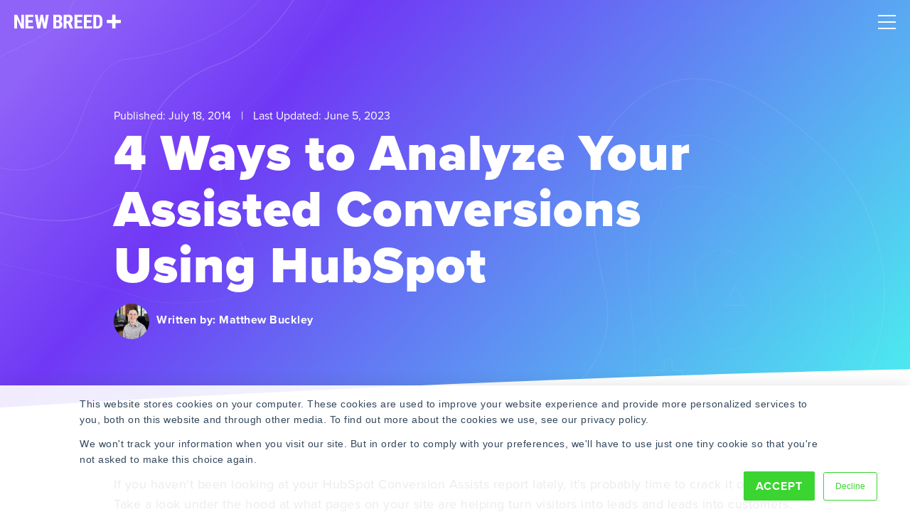

--- FILE ---
content_type: text/html; charset=UTF-8
request_url: https://www.newbreedrevenue.com/blog/assisted-conversions-using-hubspot
body_size: 18898
content:
<!doctype html><html lang="en-us"><head>
    <meta charset="utf-8">
    <title>4 Ways to Analyze Your Assisted Conversions Using HubSpot</title>
    <link rel="shortcut icon" href="https://www.newbreedrevenue.com/hubfs/Asset%2026-2.png">
    <meta name="description" content="Interested in analyzing your assisted conversions? Check out this blog post to learn more about the Conversion Assists Report in HubSpot."> 
    <meta name="google-site-verification" content="EIAuHJOlIAMZO9OMh-yPXcdr2s0UJ-iQCv0UaYQahhA">
    <link rel="preload" as="image" href="https://www.newbreedrevenue.com/hubfs/contour-lines-v6.svg"> 
    
    <link rel="stylesheet" href="https://use.typekit.net/aoy4tcf.css">
    
    <meta name="viewport" content="width=device-width, initial-scale=1">

    
    <meta property="og:description" content="Interested in analyzing your assisted conversions? Check out this blog post to learn more about the Conversion Assists Report in HubSpot.">
    <meta property="og:title" content="4 Ways to Analyze Your Assisted Conversions Using HubSpot">
    <meta name="twitter:description" content="Interested in analyzing your assisted conversions? Check out this blog post to learn more about the Conversion Assists Report in HubSpot.">
    <meta name="twitter:title" content="4 Ways to Analyze Your Assisted Conversions Using HubSpot">

    

    
    <style>
a.cta_button{-moz-box-sizing:content-box !important;-webkit-box-sizing:content-box !important;box-sizing:content-box !important;vertical-align:middle}.hs-breadcrumb-menu{list-style-type:none;margin:0px 0px 0px 0px;padding:0px 0px 0px 0px}.hs-breadcrumb-menu-item{float:left;padding:10px 0px 10px 10px}.hs-breadcrumb-menu-divider:before{content:'›';padding-left:10px}.hs-featured-image-link{border:0}.hs-featured-image{float:right;margin:0 0 20px 20px;max-width:50%}@media (max-width: 568px){.hs-featured-image{float:none;margin:0;width:100%;max-width:100%}}.hs-screen-reader-text{clip:rect(1px, 1px, 1px, 1px);height:1px;overflow:hidden;position:absolute !important;width:1px}
</style>

<link rel="stylesheet" href="https://www.newbreedrevenue.com/hubfs/hub_generated/template_assets/1/37538237730/1768315227159/template_styles.min.css">
<link class="hs-async-css" rel="preload" href="https://www.newbreedrevenue.com/hubfs/hub_generated/module_assets/1/147639280169/1760986096982/module_u4m-header-2023.css" as="style" onload="this.onload=null;this.rel='stylesheet'">
<noscript><link rel="stylesheet" href="https://www.newbreedrevenue.com/hubfs/hub_generated/module_assets/1/147639280169/1760986096982/module_u4m-header-2023.css"></noscript>
<link class="hs-async-css" rel="preload" href="https://www.newbreedrevenue.com/hubfs/hub_generated/module_assets/1/37538237674/1763052323242/module_u4m-blog-post-cards.css" as="style" onload="this.onload=null;this.rel='stylesheet'">
<noscript><link rel="stylesheet" href="https://www.newbreedrevenue.com/hubfs/hub_generated/module_assets/1/37538237674/1763052323242/module_u4m-blog-post-cards.css"></noscript>
<link class="hs-async-css" rel="preload" href="https://www.newbreedrevenue.com/hubfs/hub_generated/module_assets/1/37540182960/1760380306236/module_u4m-cta-row.min.css" as="style" onload="this.onload=null;this.rel='stylesheet'">
<noscript><link rel="stylesheet" href="https://www.newbreedrevenue.com/hubfs/hub_generated/module_assets/1/37540182960/1760380306236/module_u4m-cta-row.min.css"></noscript>
<link class="hs-async-css" rel="preload" href="https://www.newbreedrevenue.com/hubfs/hub_generated/module_assets/1/37538238369/1763052325026/module_u4m-footer.css" as="style" onload="this.onload=null;this.rel='stylesheet'">
<noscript><link rel="stylesheet" href="https://www.newbreedrevenue.com/hubfs/hub_generated/module_assets/1/37538238369/1763052325026/module_u4m-footer.css"></noscript>
<link rel="preload" as="style" href="https://48752163.fs1.hubspotusercontent-na1.net/hubfs/48752163/raw_assets/media-default-modules/master/650/js_client_assets/assets/TrackPlayAnalytics-Cm48oVxd.css">

<link rel="preload" as="style" href="https://48752163.fs1.hubspotusercontent-na1.net/hubfs/48752163/raw_assets/media-default-modules/master/650/js_client_assets/assets/Tooltip-DkS5dgLo.css">

    <script type="application/ld+json">
{
  "mainEntityOfPage" : {
    "@type" : "WebPage",
    "@id" : "https://www.newbreedrevenue.com/blog/assisted-conversions-using-hubspot"
  },
  "author" : {
    "name" : "Matthew Buckley",
    "url" : "https://www.newbreedrevenue.com/blog/author/matthew-buckley",
    "@type" : "Person"
  },
  "headline" : "4 Ways to Analyze Your Assisted Conversions Using HubSpot",
  "datePublished" : "2014-07-18T11:00:00.000Z",
  "dateModified" : "2023-06-05T20:41:02.073Z",
  "publisher" : {
    "name" : "New Breed",
    "logo" : {
      "url" : "https://www.newbreedrevenue.com/hubfs/Charcoal%20Logo_Safe1080w.png",
      "@type" : "ImageObject"
    },
    "@type" : "Organization"
  },
  "@context" : "https://schema.org",
  "@type" : "BlogPosting",
  "image" : [ "http://www.newbreedmarketing.com/hs-fs/hub/166694/file-2354873071-png/conversion-assists.png" ]
}
</script>


    
<!--  Added by GoogleTagManager integration -->
<script>
var _hsp = window._hsp = window._hsp || [];
window.dataLayer = window.dataLayer || [];
function gtag(){dataLayer.push(arguments);}

var useGoogleConsentModeV2 = true;
var waitForUpdateMillis = 1000;



var hsLoadGtm = function loadGtm() {
    if(window._hsGtmLoadOnce) {
      return;
    }

    if (useGoogleConsentModeV2) {

      gtag('set','developer_id.dZTQ1Zm',true);

      gtag('consent', 'default', {
      'ad_storage': 'denied',
      'analytics_storage': 'denied',
      'ad_user_data': 'denied',
      'ad_personalization': 'denied',
      'wait_for_update': waitForUpdateMillis
      });

      _hsp.push(['useGoogleConsentModeV2'])
    }

    (function(w,d,s,l,i){w[l]=w[l]||[];w[l].push({'gtm.start':
    new Date().getTime(),event:'gtm.js'});var f=d.getElementsByTagName(s)[0],
    j=d.createElement(s),dl=l!='dataLayer'?'&l='+l:'';j.async=true;j.src=
    'https://www.googletagmanager.com/gtm.js?id='+i+dl;f.parentNode.insertBefore(j,f);
    })(window,document,'script','dataLayer','GTM-NGQVDK2');

    window._hsGtmLoadOnce = true;
};

_hsp.push(['addPrivacyConsentListener', function(consent){
  if(consent.allowed || (consent.categories && consent.categories.analytics)){
    hsLoadGtm();
  }
}]);

</script>

<!-- /Added by GoogleTagManager integration -->


<script type="application/ld+json">
{
  "@context": "https://www.schema.org",
  "@type": "Organization",
  "name": "New Breed",
  "url": "https://www.newbreedrevenue.com/",
  "logo": "https://www.newbreedrevenue.com/hs-fs/hubfs/Asset%207-4.png",
  "sameAs": [
    "https://x.com/NewBreedRevenue",
    "https://www.facebook.com/newbreedrevenue",
    "https://www.linkedin.com/company/new-breed-marketing/",
    "https://www.instagram.com/newbreedrevenue/",
    "https://ecosystem.hubspot.com/marketplace/solutions/new-breed",
    "https://www.youtube.com/@newbreed.revenue",
    "https://www.g2.com/sellers/new-breed"
  ],
  "description": "New Breed is a Vermont‑based strategic revenue operations and growth partner for fast‑growing B2B software and tech companies, specializing in HubSpot implementation, demand generation, RevOps, website design, AI‑powered integrations, and custom lead‑routing solutions.",
  "address": {
     "@type": "PostalAddress",
     "streetAddress": "44 Lakeside Ave Suite 103",
     "addressLocality": "Burlington",
     "addressRegion": "VT",
     "postalCode": "05401",
     "addressCountry": "US"
  },
  "geo": {
     "@type": "GeoCoordinates",
     "latitude": "44.47588",
     "longitude": "-73.21207"
  }
}
</script>
<link rel="amphtml" href="https://www.newbreedrevenue.com/blog/assisted-conversions-using-hubspot?hs_amp=true">

<meta property="og:image" content="https://www.newbreedrevenue.com/hs-fs/hub/166694/file-2354873071.png">
<meta property="og:image:width" content="883">
<meta property="og:image:height" content="523">

<meta name="twitter:image" content="https://www.newbreedrevenue.com/hs-fs/hub/166694/file-2354873071.png">


<meta property="og:url" content="https://www.newbreedrevenue.com/blog/assisted-conversions-using-hubspot">
<meta name="twitter:card" content="summary_large_image">

<link rel="canonical" href="https://www.newbreedrevenue.com/blog/assisted-conversions-using-hubspot">
<script type="application/ld+json">
{
  "@context": "https://schema.org",
  "@type": "Person",
  "@id": "#author",
  "name": "Matthew Buckley",
  "url": "https://www.newbreedrevenue.com/blog/author/matthew-buckley",
  "image": "http://cdn2.hubspot.net/hub/166694/file-1678538323-jpg/NB_Headshots/Matt_B.jpg",
  "worksFor": {
    "@type": "Organization",
    "name": "New Breed Revenue",
    "url": "https://www.newbreedrevenue.com"
  },
  "sameAs": [
    
    
    
  ],
  "description": "Matthew Buckley is a former New Breeder."
}
</script>
<meta property="og:type" content="article">
<link rel="alternate" type="application/rss+xml" href="https://www.newbreedrevenue.com/blog/rss.xml">
<meta name="twitter:domain" content="www.newbreedrevenue.com">
<meta name="twitter:site" content="@NewBreedRevenue">

<meta http-equiv="content-language" content="en-us">







    
    <link rel="preload" fetchpriority="high" as="image" href="https://www.newbreedrevenue.com/hubfs/contour-lines-v6.svg" type="image/webp">
    
        

<meta name="generator" content="HubSpot"></head>

<body class="  hs-content-id-1202969079 hs-blog-post hs-content-path-blog-assisted-conversions-using-hubspot hs-content-name-4-ways-to-analyze-your-assisted-conversions-using- hs-blog-name-new-breed-blog hs-blog-id-1586518431 ">
<!--  Added by GoogleTagManager integration -->
<noscript><iframe src="https://www.googletagmanager.com/ns.html?id=GTM-NGQVDK2" height="0" width="0" style="display:none;visibility:hidden"></iframe></noscript>

<!-- /Added by GoogleTagManager integration -->

    <header>
    
        <div id="hs_cos_wrapper_u4m-header" class="hs_cos_wrapper hs_cos_wrapper_widget hs_cos_wrapper_type_module" style="" data-hs-cos-general-type="widget" data-hs-cos-type="module"><section class="u4m-header">
<a class="skip-to-content-link" href="#main-content">Skip to content</a>
<div class="inner">
    <div class="logo">
    <a href="/">
    <svg width="150px" height="21px" viewbox="0 0 150 21" version="1.1" xmlns="http://www.w3.org/2000/svg" xmlns:xlink="http://www.w3.org/1999/xlink">
    <title>New Breed Revenue</title>
    <defs>
        <polygon id="path-1" points="62.0944565 0.380217391 0.0391304348 0.380217391 0.0391304348 20.1776087 124.149783 20.1776087 124.149783 0.380217391"></polygon>
        <polygon id="path-3" points="62.0944565 0.380217391 0.0391304348 0.380217391 0.0391304348 20.1776087 124.149783 20.1776087 124.149783 0.380217391"></polygon>
        <polygon id="path-5" points="62.0944565 0.380217391 0.0391304348 0.380217391 0.0391304348 20.1776087 124.149783 20.1776087 124.149783 0.380217391"></polygon>
        <polygon id="path-7" points="62.0944565 0.380217391 0.0391304348 0.380217391 0.0391304348 20.1776087 124.149783 20.1776087 124.149783 0.380217391"></polygon>
        <polygon id="path-9" points="62.0944565 0.380217391 0.0391304348 0.380217391 0.0391304348 20.1776087 124.149783 20.1776087 124.149783 0.380217391"></polygon>
        <polygon id="path-11" points="62.0944565 0.380217391 0.0391304348 0.380217391 0.0391304348 20.1776087 124.149783 20.1776087 124.149783 0.380217391"></polygon>
        <polygon id="path-13" points="62.0944565 0.380217391 0.0391304348 0.380217391 0.0391304348 20.1776087 124.149783 20.1776087 124.149783 0.380217391"></polygon>
        <polygon id="path-15" points="62.0944565 0.380217391 0.0391304348 0.380217391 0.0391304348 20.1776087 124.149783 20.1776087 124.149783 0.380217391"></polygon>
    </defs>
    <g id="Page-1" stroke="none" stroke-width="1" fill="none" fill-rule="evenodd">
        <g id="new-breed-logo">
            <g id="Group-10">
                <g id="Fill-1-Clipped">
                    <mask id="mask-2" fill="white">
                        <use xlink:href="#path-1"></use>
                    </mask>
                    <g id="path-1"></g>
                    <polyline id="Fill-1" fill="#FFFFFF" fill-rule="nonzero" mask="url(#mask-2)" points="13.8697826 20.2173913 9.86413043 20.2173913 4.00565217 7.20652174 4.00565217 20.2173913 0 20.2173913 0 0.380217391 4.00565217 0.380217391 9.87782609 13.4054348 9.87782609 0.380217391 13.8697826 0.380217391 13.8697826 20.2173913"></polyline>
                </g>
                <g id="Fill-3-Clipped">
                    <mask id="mask-4" fill="white">
                        <use xlink:href="#path-3"></use>
                    </mask>
                    <g id="path-1"></g>
                    <polyline id="Fill-3" fill="#FFFFFF" fill-rule="nonzero" mask="url(#mask-4)" points="25.9473913 11.6341304 19.7073913 11.6341304 19.7073913 16.8932609 27.0919565 16.8932609 27.0919565 20.2173913 15.7017391 20.2173913 15.7017391 0.380217391 27.0645652 0.380217391 27.0645652 3.71869565 19.7073913 3.71869565 19.7073913 8.40521739 25.9473913 8.40521739 25.9473913 11.6341304"></polyline>
                </g>
                <g id="Fill-4-Clipped">
                    <mask id="mask-6" fill="white">
                        <use xlink:href="#path-5"></use>
                    </mask>
                    <g id="path-1"></g>
                    <polyline id="Fill-4" fill="#FFFFFF" fill-rule="nonzero" mask="url(#mask-6)" points="42.8073913 12.8465217 44.6876087 0.380217391 48.6521739 0.380217391 45.1232609 20.2173913 41.103913 20.2173913 38.7880435 8.52782609 36.498913 20.2173913 32.4665217 20.2173913 28.923913 0.380217391 32.9158696 0.380217391 34.7823913 12.8328261 37.1119565 0.380217391 40.4771739 0.380217391 42.8073913 12.8465217"></polyline>
                </g>
                <g id="Fill-5-Clipped">
                    <mask id="mask-8" fill="white">
                        <use xlink:href="#path-7"></use>
                    </mask>
                    <g id="path-1"></g>
                    <path d="M58.9480435,11.5930435 L58.9480435,16.8932609 L61.5091304,16.8932609 C62.2265217,16.8932609 62.7717391,16.6702174 63.1441304,16.2254348 C63.5165217,15.7806522 63.7023913,15.1493478 63.7023913,14.3315217 C63.7023913,12.5517391 63.0573913,11.6386957 61.7680435,11.5930435 L58.9480435,11.5930435 Z M58.9480435,8.67782609 L61.0323913,8.67782609 C62.6034783,8.67782609 63.3893478,7.86521739 63.3893478,6.23869565 C63.3893478,5.34 63.2073913,4.695 62.8441304,4.30434783 C62.4808696,3.91369565 61.8906522,3.71869565 61.0734783,3.71869565 L58.9480435,3.71869565 L58.9480435,8.67782609 Z M54.9423913,20.2173913 L54.9423913,0.380217391 L61.0734783,0.380217391 C63.1441304,0.380217391 64.7178261,0.841956522 65.793913,1.76347826 C66.8706522,2.68565217 67.4086957,4.03630435 67.4086957,5.81673913 C67.4086957,6.825 67.1856522,7.6923913 66.7408696,8.41891304 C66.2954348,9.14543478 65.6869565,9.67695652 64.9154348,10.0128261 C65.805,10.2671739 66.491087,10.7784783 66.9723913,11.5454348 C67.4536957,12.3136957 67.6943478,13.26 67.6943478,14.3863043 C67.6943478,16.3121739 67.1654348,17.7652174 66.1076087,18.746087 C65.0491304,19.7269565 63.5165217,20.2173913 61.5091304,20.2173913 L54.9423913,20.2173913 L54.9423913,20.2173913 Z" id="Fill-5" fill="#FFFFFF" fill-rule="nonzero" mask="url(#mask-8)"></path>
                </g>
                <g id="Fill-6-Clipped">
                    <mask id="mask-10" fill="white">
                        <use xlink:href="#path-9"></use>
                    </mask>
                    <g id="path-1"></g>
                    <path d="M73.5326087,9.63130435 L75.8073913,9.63130435 C76.6069565,9.63130435 77.2063043,9.36586957 77.606087,8.83434783 C78.0058696,8.30282609 78.2054348,7.5926087 78.2054348,6.7023913 C78.2054348,4.71326087 77.4286957,3.71869565 75.8758696,3.71869565 L73.5326087,3.71869565 L73.5326087,9.63130435 Z M75.5217391,12.9691304 L73.5326087,12.9691304 L73.5326087,20.2173913 L69.5269565,20.2173913 L69.5269565,0.380217391 L75.9169565,0.380217391 C77.9236957,0.380217391 79.4745652,0.900652174 80.5695652,1.94086957 C81.6632609,2.98043478 82.211087,4.45891304 82.211087,6.375 C82.211087,9.00913043 81.2530435,10.8528261 79.3363043,11.9067391 L82.811087,20.0263043 L82.811087,20.2173913 L78.5054348,20.2173913 L75.5217391,12.9691304 L75.5217391,12.9691304 Z" id="Fill-6" fill="#FFFFFF" fill-rule="nonzero" mask="url(#mask-10)"></path>
                </g>
                <g id="Fill-7-Clipped">
                    <mask id="mask-12" fill="white">
                        <use xlink:href="#path-11"></use>
                    </mask>
                    <g id="path-1"></g>
                    <polyline id="Fill-7" fill="#FFFFFF" fill-rule="nonzero" mask="url(#mask-12)" points="94.8886957 11.6341304 88.6486957 11.6341304 88.6486957 16.8932609 96.0332609 16.8932609 96.0332609 20.2173913 84.6430435 20.2173913 84.6430435 0.380217391 96.0052174 0.380217391 96.0052174 3.71869565 88.6486957 3.71869565 88.6486957 8.40521739 94.8886957 8.40521739 94.8886957 11.6341304"></polyline>
                </g>
                <g id="Fill-8-Clipped">
                    <mask id="mask-14" fill="white">
                        <use xlink:href="#path-13"></use>
                    </mask>
                    <g id="path-1"></g>
                    <polyline id="Fill-8" fill="#FFFFFF" fill-rule="nonzero" mask="url(#mask-14)" points="108.285 11.6341304 102.045 11.6341304 102.045 16.8932609 109.429565 16.8932609 109.429565 20.2173913 98.0393478 20.2173913 98.0393478 0.380217391 109.402174 0.380217391 109.402174 3.71869565 102.045 3.71869565 102.045 8.40521739 108.285 8.40521739 108.285 11.6341304"></polyline>
                </g>
                <g id="Fill-9-Clipped">
                    <mask id="mask-16" fill="white">
                        <use xlink:href="#path-15"></use>
                    </mask>
                    <g id="path-1"></g>
                    <path d="M115.267174,3.71869565 L115.267174,16.8932609 L116.46587,16.8932609 C117.801522,16.8932609 118.741304,16.541087 119.286522,15.8373913 C119.831087,15.1336957 120.117391,13.9186957 120.144783,12.1923913 L120.144783,8.74565217 C120.144783,6.89282609 119.88587,5.60086957 119.368043,4.86978261 C118.850217,4.13869565 117.96913,3.75456522 116.724783,3.71869565 L115.267174,3.71869565 Z M111.262174,20.2173913 L111.262174,0.380217391 L116.506957,0.380217391 C118.822826,0.380217391 120.66913,1.11652174 122.045217,2.58782609 C123.421304,4.05913043 124.123043,6.07565217 124.149783,8.63673913 L124.149783,11.8519565 C124.149783,14.4593478 123.462391,16.5045652 122.086304,17.9895652 C120.710217,19.4745652 118.813696,20.2173913 116.398043,20.2173913 L111.262174,20.2173913 L111.262174,20.2173913 Z" id="Fill-9" fill="#FFFFFF" fill-rule="nonzero" mask="url(#mask-16)"></path>
                </g>
            </g>
            <path d="M131.028913,7.91478261 L137.009348,7.91478261 C137.435217,7.91478261 137.780217,7.57108696 137.780217,7.14717391 L137.780217,1.14782609 C137.780217,0.723913043 138.125217,0.380217391 138.551087,0.380217391 L141.705,0.380217391 C142.13087,0.380217391 142.47587,0.723913043 142.47587,1.14782609 L142.47587,7.14717391 C142.47587,7.57108696 142.82087,7.91478261 143.246739,7.91478261 L149.22913,7.91478261 C149.655,7.91478261 150,8.25782609 150,8.68173913 L150,11.8206522 C150,12.2445652 149.655,12.5876087 149.22913,12.5876087 L143.246739,12.5876087 C142.82087,12.5876087 142.47587,12.9313043 142.47587,13.3552174 L142.47587,19.3552174 C142.47587,19.7791304 142.13087,20.1228261 141.705,20.1228261 L138.551087,20.1228261 C138.125217,20.1228261 137.780217,19.7791304 137.780217,19.3552174 L137.780217,13.3552174 C137.780217,12.9313043 137.435217,12.5876087 137.009348,12.5876087 L131.028913,12.5876087 C130.603043,12.5876087 130.258043,12.2445652 130.258043,11.8206522 L130.258043,8.68173913 C130.258043,8.25782609 130.603043,7.91478261 131.028913,7.91478261" id="Fill-18" fill="#FFFFFF" fill-rule="nonzero"></path>
        </g>
    </g>
</svg>
    </a>
    </div>
    
    <div class="menu"><span id="hs_cos_wrapper_u4m-header_" class="hs_cos_wrapper hs_cos_wrapper_widget hs_cos_wrapper_type_menu" style="" data-hs-cos-general-type="widget" data-hs-cos-type="menu"><div id="hs_menu_wrapper_u4m-header_" class="hs-menu-wrapper active-branch flyouts hs-menu-flow-horizontal" role="navigation" data-sitemap-name="default" data-menu-id="147641272655" aria-label="Navigation Menu">
 <ul role="menu">
  <li class="hs-menu-item hs-menu-depth-1 hs-item-has-children" role="none"><a href="javascript:;" aria-haspopup="true" aria-expanded="false" role="menuitem"><span class="mega">Solutions</span></a>
   <ul role="menu" class="hs-menu-children-wrapper">
    <li class="hs-menu-item hs-menu-depth-2 hs-item-has-children" role="none"><a href="javascript:;" role="menuitem">By Expertise</a>
     <ul role="menu" class="hs-menu-children-wrapper">
      <li class="hs-menu-item hs-menu-depth-3" role="none"><a href="https://www.newbreedrevenue.com/solutions/revops" role="menuitem">Revenue Operations</a></li>
      <li class="hs-menu-item hs-menu-depth-3" role="none"><a href="https://www.newbreedrevenue.com/solutions/crm-consulting" role="menuitem">CRM Strategy</a></li>
      <li class="hs-menu-item hs-menu-depth-3" role="none"><a href="https://www.newbreedrevenue.com/solutions/account-based-marketing" role="menuitem">Account Based Marketing (ABM)</a></li>
      <li class="hs-menu-item hs-menu-depth-3" role="none"><a href="https://www.newbreedrevenue.com/solutions/demand-generation" role="menuitem">Demand Generation</a></li>
      <li class="hs-menu-item hs-menu-depth-3" role="none"><a href="https://www.newbreedrevenue.com/solutions/inbound-sales-marketing" role="menuitem">Inbound Sales &amp; Marketing</a></li>
      <li class="hs-menu-item hs-menu-depth-3" role="none"><a href="https://www.newbreedrevenue.com/solutions/website-design-development" role="menuitem">Website Development</a></li>
      <li class="hs-menu-item hs-menu-depth-3" role="none"><a href="https://www.newbreedrevenue.com/solutions/paid-advertising" role="menuitem">Paid Advertising</a></li>
      <li class="hs-menu-item hs-menu-depth-3" role="none"><a href="https://www.newbreedrevenue.com/solutions/seo-aeo-content-marketing" role="menuitem">Content, SEO &amp; AEO</a></li>
      <li class="hs-menu-item hs-menu-depth-3" role="none"><a href="https://www.newbreedrevenue.com/solutions/graphic-design" role="menuitem">Graphic Design</a></li>
     </ul></li>
    <li class="hs-menu-item hs-menu-depth-2 hs-item-has-children" role="none"><a href="javascript:;" role="menuitem">By Service</a>
     <ul role="menu" class="hs-menu-children-wrapper">
      <li class="hs-menu-item hs-menu-depth-3" role="none"><a href="https://www.newbreedrevenue.com/solutions/ai-services" role="menuitem">AI Services</a></li>
      <li class="hs-menu-item hs-menu-depth-3" role="none"><a href="https://www.newbreedrevenue.com/solutions/hubspot-migration" role="menuitem">HubSpot Migration</a></li>
      <li class="hs-menu-item hs-menu-depth-3" role="none"><a href="https://www.newbreedrevenue.com/solutions/hubspot-implementation" role="menuitem">HubSpot Implementation</a></li>
      <li class="hs-menu-item hs-menu-depth-3" role="none"><a href="https://www.newbreedrevenue.com/solutions/custom-hubspot-integrations" role="menuitem">Custom Integration</a></li>
      <li class="hs-menu-item hs-menu-depth-3" role="none"><a href="https://www.newbreedrevenue.com/solutions/strategic-workshops" role="menuitem">Strategic Workshops</a></li>
      <li class="hs-menu-item hs-menu-depth-3" role="none"><a href="https://www.newbreedrevenue.com/solutions/professional-services" role="menuitem">Professional Services</a></li>
     </ul></li>
    <li class="hs-menu-item hs-menu-depth-2 hs-item-has-children" role="none"><a href="javascript:;" role="menuitem">By Industry</a>
     <ul role="menu" class="hs-menu-children-wrapper">
      <li class="hs-menu-item hs-menu-depth-3" role="none"><a href="https://www.newbreedrevenue.com/industries/software-technology" role="menuitem">Software &amp; Technology</a></li>
      <li class="hs-menu-item hs-menu-depth-3" role="none"><a href="https://www.newbreedrevenue.com/industries/financial-services" role="menuitem">Financial Services</a></li>
      <li class="hs-menu-item hs-menu-depth-3" role="none"><a href="https://www.newbreedrevenue.com/industries/staffing-recruitment" role="menuitem">Staffing &amp; Recruitment</a></li>
      <li class="hs-menu-item hs-menu-depth-3" role="none"><a href="https://www.newbreedrevenue.com/industries/shipping-logistics" role="menuitem">Shipping &amp; Logistics</a></li>
      <li class="hs-menu-item hs-menu-depth-3" role="none"><a href="https://www.newbreedrevenue.com/industries/cybsersecurity" role="menuitem">Cybersecurity</a></li>
      <li class="hs-menu-item hs-menu-depth-3" role="none"><a href="https://www.newbreedrevenue.com/industries/artificial-intelligence" role="menuitem">Artificial Intelligence</a></li>
      <li class="hs-menu-item hs-menu-depth-3" role="none"><a href="https://www.newbreedrevenue.com/industries/business-services" role="menuitem">Business Services</a></li>
      <li class="hs-menu-item hs-menu-depth-3" role="none"><a href="https://www.newbreedrevenue.com/industries/manufacturing" role="menuitem">Manufacturing</a></li>
     </ul></li>
   </ul></li>
  <li class="hs-menu-item hs-menu-depth-1 hs-item-has-children" role="none"><a href="javascript:;" aria-haspopup="true" aria-expanded="false" role="menuitem">Our Work</a>
   <ul role="menu" class="hs-menu-children-wrapper">
    <li class="hs-menu-item hs-menu-depth-2" role="none"><a href="https://www.newbreedrevenue.com/case-studies" role="menuitem">Case Studies</a></li>
    <li class="hs-menu-item hs-menu-depth-2" role="none"><a href="https://www.newbreedrevenue.com/web-design-portfolio" role="menuitem">Web Portfolio</a></li>
    <li class="hs-menu-item hs-menu-depth-2" role="none"><a href="https://www.newbreedrevenue.com/design-portfolio" role="menuitem">Design Portfolio</a></li>
   </ul></li>
  <li class="hs-menu-item hs-menu-depth-1 hs-item-has-children" role="none"><a href="javascript:;" aria-haspopup="true" aria-expanded="false" role="menuitem">Technology</a>
   <ul role="menu" class="hs-menu-children-wrapper">
    <li class="hs-menu-item hs-menu-depth-2" role="none"><a href="https://www.newbreedrevenue.com/hubspot-solution-partner" role="menuitem">HubSpot's Top Partner</a></li>
    <li class="hs-menu-item hs-menu-depth-2" role="none"><a href="https://www.newbreedrevenue.com/partners" role="menuitem">Technology Partners</a></li>
    <li class="hs-menu-item hs-menu-depth-2" role="none"><a href="https://www.newbreedrevenue.com/distributely" role="menuitem" target="_blank" rel="noopener"><span class="link-text-with-icon">Distributely: Lead Routing App <img class="link-icon" src="https://www.newbreedrevenue.com/hubfs/a_2024%20Website%20Redesign/Icons/External%20Link%20Icon.svg" alt="link icon" width="10" height="10"></span></a></li>
   </ul></li>
  <li class="hs-menu-item hs-menu-depth-1 hs-item-has-children" role="none"><a href="javascript:;" aria-haspopup="true" aria-expanded="false" role="menuitem">Learn</a>
   <ul role="menu" class="hs-menu-children-wrapper">
    <li class="hs-menu-item hs-menu-depth-2" role="none"><a href="https://www.newbreedrevenue.com/blog" role="menuitem">Blog</a></li>
    <li class="hs-menu-item hs-menu-depth-2" role="none"><a href="https://www.newbreedrevenue.com/resources" role="menuitem">Resources</a></li>
    <li class="hs-menu-item hs-menu-depth-2" role="none"><a href="https://www.newbreedrevenue.com/events" role="menuitem">Events</a></li>
    <li class="hs-menu-item hs-menu-depth-2" role="none"><a href="https://www.newbreedrevenue.com/hubspot-roi-calculator" role="menuitem">HubSpot ROI Calculator</a></li>
    <li class="hs-menu-item hs-menu-depth-2" role="none"><a href="https://www.newbreedrevenue.com/hubspot-tco-calculator" role="menuitem">HubSpot TCO Calculator</a></li>
    <li class="hs-menu-item hs-menu-depth-2" role="none"><a href="https://www.newbreedrevenue.com/state-of-hubspot" role="menuitem">
      <div class="featured-link">
       <span class="eyebrow">All-New Report</span>
       <span class="title">2025 State of HubSpot</span>
       <div class="link-text">
        Access Now
       </div>
      </div></a></li>
   </ul></li>
  <li class="hs-menu-item hs-menu-depth-1 hs-item-has-children" role="none"><a href="javascript:;" aria-haspopup="true" aria-expanded="false" role="menuitem">About Us</a>
   <ul role="menu" class="hs-menu-children-wrapper">
    <li class="hs-menu-item hs-menu-depth-2" role="none"><a href="https://www.newbreedrevenue.com/about" role="menuitem">Company</a></li>
    <li class="hs-menu-item hs-menu-depth-2" role="none"><a href="https://www.newbreedrevenue.com/our-team" role="menuitem">Team</a></li>
    <li class="hs-menu-item hs-menu-depth-2" role="none"><a href="https://www.newbreedrevenue.com/news" role="menuitem">News</a></li>
    <li class="hs-menu-item hs-menu-depth-2" role="none"><a href="https://www.newbreedrevenue.com/careers" role="menuitem">Careers</a></li>
   </ul></li>
  <li class="hs-menu-item hs-menu-depth-1 hs-item-has-children" role="none"><a href="javascript:;" aria-haspopup="true" aria-expanded="false" role="menuitem">Contact</a>
   <ul role="menu" class="hs-menu-children-wrapper">
    <li class="hs-menu-item hs-menu-depth-2" role="none"><a href="https://www.newbreedrevenue.com/contact-new-breed" role="menuitem">Get in Touch</a></li>
    <li class="hs-menu-item hs-menu-depth-2" role="none"><a href="https://www.newbreedrevenue.com/pricing" role="menuitem">Request a Quote</a></li>
   </ul></li>
 </ul>
</div></span></div>
    <div class="cta"><span id="hs_cos_wrapper_u4m-header_" class="hs_cos_wrapper hs_cos_wrapper_widget hs_cos_wrapper_type_cta" style="" data-hs-cos-general-type="widget" data-hs-cos-type="cta"><!--HubSpot Call-to-Action Code --><span class="hs-cta-wrapper" id="hs-cta-wrapper-b81817b5-c38a-4300-a92e-8ee2b297531d"><span class="hs-cta-node hs-cta-b81817b5-c38a-4300-a92e-8ee2b297531d" id="hs-cta-b81817b5-c38a-4300-a92e-8ee2b297531d"><!--[if lte IE 8]><div id="hs-cta-ie-element"></div><![endif]--><a href="https://cta-redirect.hubspot.com/cta/redirect/166694/b81817b5-c38a-4300-a92e-8ee2b297531d"><img class="hs-cta-img" id="hs-cta-img-b81817b5-c38a-4300-a92e-8ee2b297531d" style="border-width:0px;" src="https://no-cache.hubspot.com/cta/default/166694/b81817b5-c38a-4300-a92e-8ee2b297531d.png" alt="Request Assessment"></a></span><script charset="utf-8" src="/hs/cta/cta/current.js"></script><script type="text/javascript"> hbspt.cta._relativeUrls=true;hbspt.cta.load(166694, 'b81817b5-c38a-4300-a92e-8ee2b297531d', {"useNewLoader":"true","region":"na1"}); </script></span><!-- end HubSpot Call-to-Action Code --></span></div>
    <button class="hamburger-toggle x2" aria-label="Mobile Menu"><span class="lines"></span></button>
    <div class="offscreen-menu">
    <div class="content">
        <div class="mobile-menu"><span id="hs_cos_wrapper_u4m-header_" class="hs_cos_wrapper hs_cos_wrapper_widget hs_cos_wrapper_type_menu" style="" data-hs-cos-general-type="widget" data-hs-cos-type="menu"><div id="hs_menu_wrapper_u4m-header_" class="hs-menu-wrapper active-branch no-flyouts hs-menu-flow-vertical" role="navigation" data-sitemap-name="default" data-menu-id="151898176044" aria-label="Navigation Menu">
 <ul role="menu" class="active-branch">
  <li class="hs-menu-item hs-menu-depth-1 hs-item-has-children" role="none"><a href="javascript:;" aria-haspopup="true" aria-expanded="false" role="menuitem">Solutions</a>
   <ul role="menu" class="hs-menu-children-wrapper">
    <li class="hs-menu-item hs-menu-depth-2" role="none"><a href="https://www.newbreedrevenue.com/solutions/revops" role="menuitem">Revenue Operations</a></li>
    <li class="hs-menu-item hs-menu-depth-2" role="none"><a href="https://www.newbreedrevenue.com/solutions/crm-consulting" role="menuitem">CRM Strategy</a></li>
    <li class="hs-menu-item hs-menu-depth-2" role="none"><a href="https://www.newbreedrevenue.com/solutions/account-based-marketing" role="menuitem">Account Based Marketing (ABM)</a></li>
    <li class="hs-menu-item hs-menu-depth-2" role="none"><a href="https://www.newbreedrevenue.com/solutions/demand-generation" role="menuitem">Demand Generation</a></li>
    <li class="hs-menu-item hs-menu-depth-2" role="none"><a href="https://www.newbreedrevenue.com/solutions/inbound-sales-marketing" role="menuitem">Inbound Sales &amp; Marketing</a></li>
    <li class="hs-menu-item hs-menu-depth-2" role="none"><a href="https://www.newbreedrevenue.com/solutions/website-design-development" role="menuitem">Website Development</a></li>
    <li class="hs-menu-item hs-menu-depth-2" role="none"><a href="https://www.newbreedrevenue.com/solutions/paid-advertising" role="menuitem">Paid Advertising</a></li>
    <li class="hs-menu-item hs-menu-depth-2" role="none"><a href="https://www.newbreedrevenue.com/solutions/seo-aeo-content-marketing" role="menuitem">Content, SEO &amp; GEO</a></li>
    <li class="hs-menu-item hs-menu-depth-2" role="none"><a href="https://www.newbreedrevenue.com/solutions/graphic-design" role="menuitem">Graphic Design</a></li>
   </ul></li>
  <li class="hs-menu-item hs-menu-depth-1 hs-item-has-children" role="none"><a href="javascript:;" aria-haspopup="true" aria-expanded="false" role="menuitem">Services</a>
   <ul role="menu" class="hs-menu-children-wrapper">
    <li class="hs-menu-item hs-menu-depth-2" role="none"><a href="https://www.newbreedrevenue.com/solutions/ai-services" role="menuitem">AI Services</a></li>
    <li class="hs-menu-item hs-menu-depth-2" role="none"><a href="https://www.newbreedrevenue.com/solutions/hubspot-migration" role="menuitem">HubSpot Migration</a></li>
    <li class="hs-menu-item hs-menu-depth-2" role="none"><a href="https://www.newbreedrevenue.com/solutions/hubspot-implementation" role="menuitem">HubSpot Implementation</a></li>
    <li class="hs-menu-item hs-menu-depth-2" role="none"><a href="https://www.newbreedrevenue.com/solutions/custom-hubspot-integrations" role="menuitem">Custom Integration</a></li>
    <li class="hs-menu-item hs-menu-depth-2" role="none"><a href="https://www.newbreedrevenue.com/solutions/strategic-workshops" role="menuitem">Strategic Workshops</a></li>
    <li class="hs-menu-item hs-menu-depth-2" role="none"><a href="https://www.newbreedrevenue.com/solutions/professional-services" role="menuitem">Professional Services</a></li>
   </ul></li>
  <li class="hs-menu-item hs-menu-depth-1 hs-item-has-children" role="none"><a href="javascript:;" aria-haspopup="true" aria-expanded="false" role="menuitem">Industries</a>
   <ul role="menu" class="hs-menu-children-wrapper">
    <li class="hs-menu-item hs-menu-depth-2" role="none"><a href="https://www.newbreedrevenue.com/industries/software-technology" role="menuitem">Software &amp; Technology</a></li>
    <li class="hs-menu-item hs-menu-depth-2" role="none"><a href="https://www.newbreedrevenue.com/industries/financial-services" role="menuitem">Financial Services</a></li>
    <li class="hs-menu-item hs-menu-depth-2" role="none"><a href="https://www.newbreedrevenue.com/industries/staffing-recruitment" role="menuitem">Staffing &amp; Recruitment</a></li>
    <li class="hs-menu-item hs-menu-depth-2" role="none"><a href="https://www.newbreedrevenue.com/industries/shipping-logistics" role="menuitem">Shipping &amp; Logistics</a></li>
    <li class="hs-menu-item hs-menu-depth-2" role="none"><a href="https://www.newbreedrevenue.com/industries/cybsersecurity" role="menuitem">Cybersecurity</a></li>
    <li class="hs-menu-item hs-menu-depth-2" role="none"><a href="https://www.newbreedrevenue.com/industries/artificial-intelligence" role="menuitem">Artificial Intelligence</a></li>
    <li class="hs-menu-item hs-menu-depth-2" role="none"><a href="https://www.newbreedrevenue.com/industries/business-services" role="menuitem">Business Services</a></li>
    <li class="hs-menu-item hs-menu-depth-2" role="none"><a href="https://www.newbreedrevenue.com/industries/manufacturing" role="menuitem">Manufacturing</a></li>
   </ul></li>
  <li class="hs-menu-item hs-menu-depth-1 hs-item-has-children" role="none"><a href="javascript:;" aria-haspopup="true" aria-expanded="false" role="menuitem">Our Work</a>
   <ul role="menu" class="hs-menu-children-wrapper">
    <li class="hs-menu-item hs-menu-depth-2" role="none"><a href="https://www.newbreedrevenue.com/case-studies" role="menuitem">Case Studies</a></li>
    <li class="hs-menu-item hs-menu-depth-2" role="none"><a href="https://www.newbreedrevenue.com/web-design-portfolio" role="menuitem">Web Portfolio</a></li>
    <li class="hs-menu-item hs-menu-depth-2" role="none"><a href="https://www.newbreedrevenue.com/design-portfolio" role="menuitem">Design Portfolio</a></li>
   </ul></li>
  <li class="hs-menu-item hs-menu-depth-1 hs-item-has-children" role="none"><a href="javascript:;" aria-haspopup="true" aria-expanded="false" role="menuitem">Technology</a>
   <ul role="menu" class="hs-menu-children-wrapper">
    <li class="hs-menu-item hs-menu-depth-2" role="none"><a href="https://www.newbreedrevenue.com/hubspot-solution-partner" role="menuitem">HubSpot's Top Partner</a></li>
    <li class="hs-menu-item hs-menu-depth-2" role="none"><a href="https://www.newbreedrevenue.com/partners" role="menuitem">Technology Partners</a></li>
    <li class="hs-menu-item hs-menu-depth-2" role="none"><a href="https://www.newbreedrevenue.com/distributely" role="menuitem"><span class="link-text-with-icon">Distributely: Lead Routing App <img class="link-icon" src="https://www.newbreedrevenue.com/hubfs/a_2024%20Website%20Redesign/Icons/External%20Link%20Icon.svg" alt="link icon" width="10" height="10"></span></a></li>
   </ul></li>
  <li class="hs-menu-item hs-menu-depth-1 hs-item-has-children active-branch" role="none"><a href="javascript:;" aria-haspopup="true" aria-expanded="false" role="menuitem">Learn</a>
   <ul role="menu" class="hs-menu-children-wrapper active-branch">
    <li class="hs-menu-item hs-menu-depth-2 active active-branch" role="none"><a href="https://www.newbreedrevenue.com/blog" role="menuitem">Blog</a></li>
    <li class="hs-menu-item hs-menu-depth-2" role="none"><a href="https://www.newbreedrevenue.com/resources" role="menuitem">Resource Library</a></li>
    <li class="hs-menu-item hs-menu-depth-2" role="none"><a href="https://www.newbreedrevenue.com/events" role="menuitem">Events</a></li>
    <li class="hs-menu-item hs-menu-depth-2" role="none"><a href="https://www.newbreedrevenue.com/hubspot-roi-calculator" role="menuitem">HubSpot ROI Calculator</a></li>
    <li class="hs-menu-item hs-menu-depth-2" role="none"><a href="https://www.newbreedrevenue.com/hubspot-tco-calculator" role="menuitem">HubSpot TCO Calculator</a></li>
    <li class="hs-menu-item hs-menu-depth-2" role="none"><a href="https://www.newbreedrevenue.com/thank-you/2024-state-of-hubspot-report" role="menuitem">2024 State of HubSpot</a></li>
   </ul></li>
  <li class="hs-menu-item hs-menu-depth-1 hs-item-has-children" role="none"><a href="javascript:;" aria-haspopup="true" aria-expanded="false" role="menuitem">About Us</a>
   <ul role="menu" class="hs-menu-children-wrapper">
    <li class="hs-menu-item hs-menu-depth-2" role="none"><a href="https://www.newbreedrevenue.com/about" role="menuitem">Company</a></li>
    <li class="hs-menu-item hs-menu-depth-2" role="none"><a href="https://www.newbreedrevenue.com/our-team" role="menuitem">Team</a></li>
    <li class="hs-menu-item hs-menu-depth-2" role="none"><a href="https://www.newbreedrevenue.com/news" role="menuitem">News</a></li>
    <li class="hs-menu-item hs-menu-depth-2" role="none"><a href="https://www.newbreedrevenue.com/careers" role="menuitem">Careers</a></li>
   </ul></li>
  <li class="hs-menu-item hs-menu-depth-1 hs-item-has-children" role="none"><a href="javascript:;" aria-haspopup="true" aria-expanded="false" role="menuitem">Contact</a>
   <ul role="menu" class="hs-menu-children-wrapper">
    <li class="hs-menu-item hs-menu-depth-2" role="none"><a href="https://www.newbreedrevenue.com/contact-new-breed" role="menuitem">Get in Touch</a></li>
    <li class="hs-menu-item hs-menu-depth-2" role="none"><a href="https://www.newbreedrevenue.com/pricing" role="menuitem">Pricing</a></li>
   </ul></li>
 </ul>
</div></span></div>
        <div class="mobile-cta"><span id="hs_cos_wrapper_u4m-header_" class="hs_cos_wrapper hs_cos_wrapper_widget hs_cos_wrapper_type_cta" style="" data-hs-cos-general-type="widget" data-hs-cos-type="cta"><!--HubSpot Call-to-Action Code --><span class="hs-cta-wrapper" id="hs-cta-wrapper-c5b4558d-2fd7-41db-b9e9-09ee98d4a7ab"><span class="hs-cta-node hs-cta-c5b4558d-2fd7-41db-b9e9-09ee98d4a7ab" id="hs-cta-c5b4558d-2fd7-41db-b9e9-09ee98d4a7ab"><!--[if lte IE 8]><div id="hs-cta-ie-element"></div><![endif]--><a href="https://cta-redirect.hubspot.com/cta/redirect/166694/c5b4558d-2fd7-41db-b9e9-09ee98d4a7ab"><img class="hs-cta-img" id="hs-cta-img-c5b4558d-2fd7-41db-b9e9-09ee98d4a7ab" style="border-width:0px;" src="https://no-cache.hubspot.com/cta/default/166694/c5b4558d-2fd7-41db-b9e9-09ee98d4a7ab.png" alt="Request Assessment"></a></span><script charset="utf-8" src="/hs/cta/cta/current.js"></script><script type="text/javascript"> hbspt.cta._relativeUrls=true;hbspt.cta.load(166694, 'c5b4558d-2fd7-41db-b9e9-09ee98d4a7ab', {"useNewLoader":"true","region":"na1"}); </script></span><!-- end HubSpot Call-to-Action Code --></span></div>  
    </div>
    </div>  
    
</div>
</section></div>
         
    
    </header>

    <main id="main-content">
    






  
  
      <section class="u4m-blog-post">
  
        <!-- Blog Post Hero -->
        <div class="hero">
          <div class="background-image"></div>
          <div class="overlay">
          <div class="content">
            <span class="date">Published: July 18, 2014 <span class="bar">|</span> Last Updated: June 5, 2023</span>
            <h1 class="title"><span id="hs_cos_wrapper_name" class="hs_cos_wrapper hs_cos_wrapper_meta_field hs_cos_wrapper_type_text" style="" data-hs-cos-general-type="meta_field" data-hs-cos-type="text">4 Ways to Analyze Your Assisted Conversions Using HubSpot</span></h1>
            <script>
            console.log(' https://www.newbreedrevenue.com/blog/assisted-conversions-using-hubspot ' );
            </script>
            
              <div class="author-wrap">
                <div class="avatar" style="background-image: url(https://www.newbreedrevenue.com/hs-fs/file-1678538323-jpg/NB_Headshots/Matt_B.jpg?length=100&amp;name=Matt_B.jpg);"></div>
                <div class="author-link">Written by: <a href="https://www.newbreedrevenue.com/blog/author/matthew-buckley">Matthew Buckley</a></div>        
              </div>
            
          </div>
          </div>
        </div>
        <!-- End Blog Post Hero -->
      
        <!-- Blog Post Body -->
        <div class="body" id="body">
          <div class="narration">
            <div id="hs_cos_wrapper_narration" class="hs_cos_wrapper hs_cos_wrapper_widget hs_cos_wrapper_type_module" style="" data-hs-cos-general-type="widget" data-hs-cos-type="module"><link rel="stylesheet" href="https://48752163.fs1.hubspotusercontent-na1.net/hubfs/48752163/raw_assets/media-default-modules/master/650/js_client_assets/assets/TrackPlayAnalytics-Cm48oVxd.css">
<link rel="stylesheet" href="https://48752163.fs1.hubspotusercontent-na1.net/hubfs/48752163/raw_assets/media-default-modules/master/650/js_client_assets/assets/Tooltip-DkS5dgLo.css">

    <script type="text/javascript">
      window.__hsEnvConfig = {"hsDeployed":true,"hsEnv":"prod","hsJSRGates":["CMS:JSRenderer:SeparateIslandRenderOption","CMS:JSRenderer:CompressResponse","CMS:JSRenderer:MinifyCSS","CMS:JSRenderer:GetServerSideProps","CMS:JSRenderer:LocalProxySchemaVersion1","CMS:JSRenderer:SharedDeps"],"hublet":"na1","portalID":166694};
      window.__hsServerPageUrl = "https:\u002F\u002Fwww.newbreedrevenue.com\u002Fblog\u002Fassisted-conversions-using-hubspot";
      window.__hsBasePath = "\u002Fblog\u002Fassisted-conversions-using-hubspot";
    </script>
      </div>
          </div>
          <div class="content"><span id="hs_cos_wrapper_post_body" class="hs_cos_wrapper hs_cos_wrapper_meta_field hs_cos_wrapper_type_rich_text" style="" data-hs-cos-general-type="meta_field" data-hs-cos-type="rich_text"><p>If you haven't been looking at your HubSpot Conversion Assists report lately, it's probably time to crack it open. Take a look under the hood at what pages on your site are helping turn visitors into leads and leads into customers.</p>
<p>The Conversion Assists report, available to professional and enterprise-level HubSpot users, can help you identify and improve upon highly influential pages on your site, enhancing your marketing funnel for greater lead generation. Many analytics platforms show you the first page a site visitor or lead saw, and the last page they exited on. Your report on assisted conversions fills in the gaps and shows you the number of contacts that viewed any site page, blog post, or landing page before converting into a lead or customer and credits them with an "assist."</p>
<!--more-->
<p>But even with assisted conversions doing most of the heavy lifting, it can be hard to know where to get started. Here are <strong>4 Great Uses of the HubSpot Conversion Assists Report</strong> to get you on the right track.</p>
<h3>1. Identify your top performing pages.</h3>
<p>As always, it’s best to start with the basics. Before anything else, take the time to find out which of your site pages are performing best. The HubSpot Conversion Assists report makes it easy to tell at a glance which pages are converting visitors into leads and which are converting leads into customers, over any timeframe you'd like to analyze. In fact, conversion assists for leads and conversion assists for customers are shown on different tabs to avoid confusion.&nbsp;</p>
<p><!--HubSpot Call-to-Action Code --><span class="hs-cta-wrapper" id="hs-cta-wrapper-6546acc6-32f1-4cd2-9b73-d5ebbd7a06d8"><span class="hs-cta-node hs-cta-6546acc6-32f1-4cd2-9b73-d5ebbd7a06d8" id="hs-cta-6546acc6-32f1-4cd2-9b73-d5ebbd7a06d8"><!--[if lte IE 8]><div id="hs-cta-ie-element"></div><![endif]--><a href="https://cta-redirect.hubspot.com/cta/redirect/166694/6546acc6-32f1-4cd2-9b73-d5ebbd7a06d8" target="_blank" rel="noopener"><img class="hs-cta-img" id="hs-cta-img-6546acc6-32f1-4cd2-9b73-d5ebbd7a06d8" style="border-width:0px;margin: 0 auto; display: block; margin-top: 20px; margin-bottom: 20px" src="https://no-cache.hubspot.com/cta/default/166694/6546acc6-32f1-4cd2-9b73-d5ebbd7a06d8.png" alt="Free RevOps Guide: Deploy an Effective Revenue Strategy for Your Scaling  Business." align="middle"></a></span><script charset="utf-8" src="/hs/cta/cta/current.js"></script><script type="text/javascript"> hbspt.cta._relativeUrls=true;hbspt.cta.load(166694, '6546acc6-32f1-4cd2-9b73-d5ebbd7a06d8', {"useNewLoader":"true","region":"na1"}); </script></span><!-- end HubSpot Call-to-Action Code --></p>
<h3>2. Note trends in your top performing blog posts.</h3>
<p>In an age where keyword data is encrypted, marketers need to turn to other tools at their disposal to qualitatively and quantitatively <a href="//www.newbreedmarketing.com/blog/5-blog-tools#.U8ah4PldXch" target="_blank" rel="noopener">measure the success of their marketing efforts</a>, especially when it comes to blogging. Even with the help of your Conversion Assists report, this will take a little detective work. With your top posts laid out before you, patterns should emerge indicating why certain posts are more successful than others.</p>
<p>For example, look at titles, topics, and trends within target keywords that are converting at a high level, and compare the top posts to your editorial calendar. Draw as many logical conclusions as you can. Is the layout of your top posts a factor? The content? CTA placement? Take a hard look at what works to drive conversion.</p>
<h3>3. Optimize your landing pages &amp; premium content strategy.</h3>
<p>Now apply the same deduction and logical reasoning to your landing pages. Which landing pages help you <a href="//www.newbreedmarketing.com/blog/4-tips-to-increase-landing-page-conversions#.U8agrfldXch" target="_blank" rel="noopener">convert visitors to lead</a>? Which offers help convert leads to customers? If you're looking at your page performance and conversion rate you likely know which pages convert at the highest rate, so why use the Conversion Assist report? <br><br>It’s likely you’ll discover certain types of offers or certain topics or formats have more assist than others. This is a good indication that your audience prefers content delivered in one format or over others (such as e-books over white papers).</p>
<p>Likewise, you may find your audience prefers certain topics over others (content strategy over demand generation, for example). Also look to see if your offers are falling into the funnel where you hoped they would.</p>
<p>For example, when looking at the lead to customer assists you should be seeing a greater percentage of middle of funnel offers appear, if you see lots of top of funnel offers instead, it's probably time to take a step back and reassess your funnel mapping. <br><br><strong>Use all of this to inform your content creation efforts in the future.</strong></p>
<h3>4. Improve poorly performing pages.</h3>
<p>Don’t forget to consider your less successful pages; you’ll want to <a href="/blog/what-is-conversion-rate-optimization" rel="noopener" target="_blank">improve their conversion rates</a> as well and turn them into top performers. Start by taking a look at why certain pages are performing poorly. Usually, you’ll find that a given page is underperforming for one of three reasons:</p>
<ol>
<li>The page is not getting enough traffic to successfully convert visitors</li>
<li>The page’s calls-to-action (CTAs) aren’t enticing visitors to click in the first place</li>
<li>The landing pages those CTAs point to aren’t effective at converting visitors themselves</li>
</ol>
<p>Identifying which of these problems pertains to a certain web page will put you on the right path to fixing it; in other words, this will let you determine whether the underperforming page itself is the problem or the pages it’s linking to. From there, it’s a matter of applying what works on your top-performing pages to your less-effective ones.</p>
<p>The HubSpot Conversion Assists report is a great way to tackle your site’s marketing efforts from a different angle. Use it and the tactics above to increase conversions on your site, leading to more efficient lead generation and an overall healthier site.</p>
<p><!--HubSpot Call-to-Action Code --><span class="hs-cta-wrapper" id="hs-cta-wrapper-9604e3a0-6cec-41b4-81e4-664de2857c3c"><span class="hs-cta-node hs-cta-9604e3a0-6cec-41b4-81e4-664de2857c3c" id="hs-cta-9604e3a0-6cec-41b4-81e4-664de2857c3c"><!--[if lte IE 8]><div id="hs-cta-ie-element"></div><![endif]--><a href="https://cta-redirect.hubspot.com/cta/redirect/166694/9604e3a0-6cec-41b4-81e4-664de2857c3c" target="_blank" rel="noopener"><img class="hs-cta-img" id="hs-cta-img-9604e3a0-6cec-41b4-81e4-664de2857c3c" style="border-width:0px;" src="https://no-cache.hubspot.com/cta/default/166694/9604e3a0-6cec-41b4-81e4-664de2857c3c.png" alt="New call-to-action"></a></span><script charset="utf-8" src="/hs/cta/cta/current.js"></script><script type="text/javascript"> hbspt.cta._relativeUrls=true;hbspt.cta.load(166694, '9604e3a0-6cec-41b4-81e4-664de2857c3c', {"useNewLoader":"true","region":"na1"}); </script></span><!-- end HubSpot Call-to-Action Code --></p></span></div>
        
          <div class="topics">
            <span class="label">Tag(s):</span> 
             
            <a class="link" href="https://www.newbreedrevenue.com/blog/topic/reporting-roi">Reporting &amp; ROI</a> 
            
          </div>
        </div>
        
        <!-- End Blog Post Body -->
        
        <!-- Blog Post Author -->
        <div class="author">
            <div class="meta">
              <div class="avatar" style="background-image: url(https://www.newbreedrevenue.com/hs-fs/file-1678538323-jpg/NB_Headshots/Matt_B.jpg?length=100&amp;name=Matt_B.jpg);"></div>
            </div>
            <div class="bio">
              <h2 class="name"><a href="https://www.newbreedrevenue.com/blog/author/matthew-buckley">Matthew Buckley</a></h2>    
              <p>Matthew Buckley is a former New Breeder.</p>
              <div class="social">
                <span class="label">Connect with the author</span>
                
                
                
                
              </div>    
          </div>
        </div>
        <!-- End Blog Post Author -->
        
      
      </section>



<div id="hs_cos_wrapper_u4m-blog-post-cards" class="hs_cos_wrapper hs_cos_wrapper_widget hs_cos_wrapper_type_module" style="" data-hs-cos-general-type="widget" data-hs-cos-type="module">


 

<section class="u4m-blog-post-cards " style="    ">

<a class="anchor" id="u4m-blog-post-cards"></a>




  <div class="inner">
    
      <h2 class="heading">Other posts you might be interested in</h2>
    
    <div class="wrapper">
      
      
        
        <span id="hs_cos_wrapper_u4m-blog-post-cards_" class="hs_cos_wrapper hs_cos_wrapper_widget hs_cos_wrapper_type_related_blog_posts" style="" data-hs-cos-general-type="widget" data-hs-cos-type="related_blog_posts">
  
        <div class="card">
        <!--
  templateType: "page"
  isAvailableForNewContent: false
-->



  


<a class="card" href="https://www.newbreedrevenue.com/blog/conversion-optimization-four-steps-to-acquiring-more-leads">
<div class="image filled lazy" data-bg="https://www.newbreedmarketing.com/hs-fs/hubfs/featured-cro.jpg?length=560&amp;name=featured-cro.jpg"></div>
<div class="content">
  <span class="date">September 5, 2017</span>
  <span class="title">4 Steps to Acquiring More Leads From Existing Traffic</span>
  <span class="teaser">You may already have ample site traffic, but if you aren't seeing enough...</span>
</div>      
</a>
        </div>
        

  
        <div class="card">
        <!--
  templateType: "page"
  isAvailableForNewContent: false
-->



  


<a class="card" href="https://www.newbreedrevenue.com/blog/metrics-and-methods-of-conversion-optimization">
<div class="image filled lazy" data-bg="https://www.newbreedrevenue.com/hs-fs/hubfs/Conversion%20optimization-Social%20Media%20Alt.png?length=560&amp;name=Conversion%20optimization-Social%20Media%20Alt.png"></div>
<div class="content">
  <span class="date">April 26, 2021</span>
  <span class="title">The Metrics and Methods of Conversion Optimization</span>
  <span class="teaser">Websites aren’t a “set it and forget it” marketing tactic. After you launch,...</span>
</div>      
</a>
        </div>
        

  
        <div class="card">
        <!--
  templateType: "page"
  isAvailableForNewContent: false
-->



  


<a class="card" href="https://www.newbreedrevenue.com/blog/how-to-define-clear-conversion-pathways">
<div class="image filled lazy" data-bg="https://www.newbreedmarketing.com/hs-fs/hubfs/men%20looking%20at%20arrows.jpg?length=560&amp;name=men%20looking%20at%20arrows.jpg"></div>
<div class="content">
  <span class="date">April 26, 2018</span>
  <span class="title">How to Define Clear Conversion Pathways</span>
  <span class="teaser">Conversions are the lifeblood of inbound marketing. To drive and sustain...</span>
</div>      
</a>
        </div>
        

</span>
      
      
      
      
          
    </div>  

  </div>



</section></div>
<div id="hs_cos_wrapper_u4m-cta-row" class="hs_cos_wrapper hs_cos_wrapper_widget hs_cos_wrapper_type_module" style="" data-hs-cos-general-type="widget" data-hs-cos-type="module">


 

<section class="u4m-cta-row  show-arrow" style="    ">
  
<a class="anchor" id="u4m-cta-row"></a>


  

  <div class="inner">
    
    <div class="image" data-aos="fade-up">
      <img loading="lazy" src="https://www.newbreedrevenue.com/hs-fs/hubfs/New%20Breed%202021%20Design%20Assets/CTAs/cta-pat.png?width=400&amp;name=cta-pat.png" width="400" alt="cta-pat" title="cta-pat" srcset="https://www.newbreedrevenue.com/hs-fs/hubfs/New%20Breed%202021%20Design%20Assets/CTAs/cta-pat.png?width=200&amp;name=cta-pat.png 200w, https://www.newbreedrevenue.com/hs-fs/hubfs/New%20Breed%202021%20Design%20Assets/CTAs/cta-pat.png?width=400&amp;name=cta-pat.png 400w, https://www.newbreedrevenue.com/hs-fs/hubfs/New%20Breed%202021%20Design%20Assets/CTAs/cta-pat.png?width=600&amp;name=cta-pat.png 600w, https://www.newbreedrevenue.com/hs-fs/hubfs/New%20Breed%202021%20Design%20Assets/CTAs/cta-pat.png?width=800&amp;name=cta-pat.png 800w, https://www.newbreedrevenue.com/hs-fs/hubfs/New%20Breed%202021%20Design%20Assets/CTAs/cta-pat.png?width=1000&amp;name=cta-pat.png 1000w, https://www.newbreedrevenue.com/hs-fs/hubfs/New%20Breed%202021%20Design%20Assets/CTAs/cta-pat.png?width=1200&amp;name=cta-pat.png 1200w" sizes="(max-width: 400px) 100vw, 400px">
    </div>
     
    <div class="copy" data-aos="fade-up">
      <h2 class="heading">Ready to jumpstart your acquisition, retention and expansion efforts?</h2>
      <div class="cta">
        
            <span id="hs_cos_wrapper_u4m-cta-row_" class="hs_cos_wrapper hs_cos_wrapper_widget hs_cos_wrapper_type_cta" style="" data-hs-cos-general-type="widget" data-hs-cos-type="cta"><!--HubSpot Call-to-Action Code --><span class="hs-cta-wrapper" id="hs-cta-wrapper-c6be43cf-cb3c-4e38-b60b-88c6f913e2b2"><span class="hs-cta-node hs-cta-c6be43cf-cb3c-4e38-b60b-88c6f913e2b2" id="hs-cta-c6be43cf-cb3c-4e38-b60b-88c6f913e2b2"><!--[if lte IE 8]><div id="hs-cta-ie-element"></div><![endif]--><a href="https://cta-redirect.hubspot.com/cta/redirect/166694/c6be43cf-cb3c-4e38-b60b-88c6f913e2b2"><img class="hs-cta-img" id="hs-cta-img-c6be43cf-cb3c-4e38-b60b-88c6f913e2b2" style="border-width:0px;" src="https://no-cache.hubspot.com/cta/default/166694/c6be43cf-cb3c-4e38-b60b-88c6f913e2b2.png" alt="Request Assessment"></a></span><script charset="utf-8" src="/hs/cta/cta/current.js"></script><script type="text/javascript"> hbspt.cta._relativeUrls=true;hbspt.cta.load(166694, 'c6be43cf-cb3c-4e38-b60b-88c6f913e2b2', {"useNewLoader":"true","region":"na1"}); </script></span><!-- end HubSpot Call-to-Action Code --></span>
        
      </div>
    </div>
  </div>
</section></div>


        
        

    </main>

    <footer>
    
        <div id="hs_cos_wrapper_u4m-footer" class="hs_cos_wrapper hs_cos_wrapper_widget hs_cos_wrapper_type_module" style="" data-hs-cos-general-type="widget" data-hs-cos-type="module">

<section class="u4m-footer lazy" data-bg="//www.newbreedrevenue.com/hubfs/bg-footer.svg">

  <div class="top-row" data-aos="fade-up">
    <div class="menu footer-2024">
      <span id="hs_cos_wrapper_u4m-footer_" class="hs_cos_wrapper hs_cos_wrapper_widget hs_cos_wrapper_type_menu" style="" data-hs-cos-general-type="widget" data-hs-cos-type="menu"><div id="hs_menu_wrapper_u4m-footer_" class="hs-menu-wrapper active-branch no-flyouts hs-menu-flow-horizontal" role="navigation" data-sitemap-name="default" data-menu-id="153490332724" aria-label="Navigation Menu">
 <ul role="menu">
  <li class="hs-menu-item hs-menu-depth-1 hs-item-has-children" role="none"><a href="javascript:;" aria-haspopup="true" aria-expanded="false" role="menuitem">Expertise</a>
   <ul role="menu" class="hs-menu-children-wrapper">
    <li class="hs-menu-item hs-menu-depth-2" role="none"><a href="https://www.newbreedrevenue.com/solutions/revops" role="menuitem">Revenue Operations</a></li>
    <li class="hs-menu-item hs-menu-depth-2" role="none"><a href="https://www.newbreedrevenue.com/solutions/crm-consulting" role="menuitem">CRM Strategy</a></li>
    <li class="hs-menu-item hs-menu-depth-2" role="none"><a href="https://www.newbreedrevenue.com/solutions/account-based-marketing" role="menuitem">Account Based Marketing (ABM)</a></li>
    <li class="hs-menu-item hs-menu-depth-2" role="none"><a href="https://www.newbreedrevenue.com/solutions/demand-generation" role="menuitem">Demand Generation</a></li>
    <li class="hs-menu-item hs-menu-depth-2" role="none"><a href="https://www.newbreedrevenue.com/solutions/inbound-sales-marketing" role="menuitem">Inbound Sales &amp; Marketing</a></li>
    <li class="hs-menu-item hs-menu-depth-2" role="none"><a href="https://www.newbreedrevenue.com/solutions/website-design-development" role="menuitem">Website Development</a></li>
    <li class="hs-menu-item hs-menu-depth-2" role="none"><a href="https://www.newbreedrevenue.com/solutions/paid-advertising" role="menuitem">Paid Advertising</a></li>
    <li class="hs-menu-item hs-menu-depth-2" role="none"><a href="https://www.newbreedrevenue.com/solutions/seo-aeo-content-marketing" role="menuitem">Content, SEO &amp; AEO</a></li>
    <li class="hs-menu-item hs-menu-depth-2" role="none"><a href="https://www.newbreedrevenue.com/solutions/graphic-design" role="menuitem">Graphic Design</a></li>
   </ul></li>
  <li class="hs-menu-item hs-menu-depth-1 hs-item-has-children" role="none"><a href="javascript:;" aria-haspopup="true" aria-expanded="false" role="menuitem">Services</a>
   <ul role="menu" class="hs-menu-children-wrapper">
    <li class="hs-menu-item hs-menu-depth-2" role="none"><a href="https://www.newbreedrevenue.com/solutions/ai-services" role="menuitem">AI Services</a></li>
    <li class="hs-menu-item hs-menu-depth-2" role="none"><a href="https://www.newbreedrevenue.com/solutions/hubspot-migration" role="menuitem">HubSpot Migration</a></li>
    <li class="hs-menu-item hs-menu-depth-2" role="none"><a href="https://www.newbreedrevenue.com/solutions/hubspot-implementation" role="menuitem">HubSpot Implementation</a></li>
    <li class="hs-menu-item hs-menu-depth-2" role="none"><a href="https://www.newbreedrevenue.com/solutions/custom-hubspot-integrations" role="menuitem">Custom Integration</a></li>
    <li class="hs-menu-item hs-menu-depth-2" role="none"><a href="https://www.newbreedrevenue.com/solutions/strategic-workshops" role="menuitem">Strategic Workshops</a></li>
    <li class="hs-menu-item hs-menu-depth-2" role="none"><a href="https://www.newbreedrevenue.com/solutions/professional-services" role="menuitem">Professional Services</a></li>
   </ul></li>
  <li class="hs-menu-item hs-menu-depth-1 hs-item-has-children" role="none"><a href="javascript:;" aria-haspopup="true" aria-expanded="false" role="menuitem">Industries</a>
   <ul role="menu" class="hs-menu-children-wrapper">
    <li class="hs-menu-item hs-menu-depth-2" role="none"><a href="https://www.newbreedrevenue.com/industries/software-technology" role="menuitem">Software &amp; Technology</a></li>
    <li class="hs-menu-item hs-menu-depth-2" role="none"><a href="https://www.newbreedrevenue.com/industries/financial-services" role="menuitem">Financial Services</a></li>
    <li class="hs-menu-item hs-menu-depth-2" role="none"><a href="https://www.newbreedrevenue.com/industries/staffing-recruitment" role="menuitem">Staffing &amp; Recruitment</a></li>
    <li class="hs-menu-item hs-menu-depth-2" role="none"><a href="https://www.newbreedrevenue.com/industries/shipping-logistics" role="menuitem">Shipping &amp; Logistics</a></li>
    <li class="hs-menu-item hs-menu-depth-2" role="none"><a href="https://www.newbreedrevenue.com/industries/cybsersecurity" role="menuitem">Cybersecurity</a></li>
    <li class="hs-menu-item hs-menu-depth-2" role="none"><a href="https://www.newbreedrevenue.com/industries/artificial-intelligence" role="menuitem">Artificial Intelligence</a></li>
    <li class="hs-menu-item hs-menu-depth-2" role="none"><a href="https://www.newbreedrevenue.com/industries/business-services" role="menuitem">Business Services</a></li>
    <li class="hs-menu-item hs-menu-depth-2" role="none"><a href="https://www.newbreedrevenue.com/industries/manufacturing" role="menuitem">Manufacturing</a></li>
   </ul></li>
  <li class="hs-menu-item hs-menu-depth-1 hs-item-has-children" role="none"><a href="javascript:;" aria-haspopup="true" aria-expanded="false" role="menuitem">About</a>
   <ul role="menu" class="hs-menu-children-wrapper">
    <li class="hs-menu-item hs-menu-depth-2" role="none"><a href="https://www.newbreedrevenue.com/contact-new-breed" role="menuitem">Contact Us</a></li>
    <li class="hs-menu-item hs-menu-depth-2" role="none"><a href="https://www.newbreedrevenue.com/about" role="menuitem">Company</a></li>
    <li class="hs-menu-item hs-menu-depth-2" role="none"><a href="https://www.newbreedrevenue.com/our-team" role="menuitem">Team</a></li>
    <li class="hs-menu-item hs-menu-depth-2" role="none"><a href="https://www.newbreedrevenue.com/news" role="menuitem">News</a></li>
    <li class="hs-menu-item hs-menu-depth-2" role="none"><a href="https://www.newbreedrevenue.com/careers" role="menuitem">Careers</a></li>
    <li class="hs-menu-item hs-menu-depth-2" role="none"><a href="https://www.newbreedrevenue.com/hubspot-solution-partner" role="menuitem">HubSpot's Top Partner</a></li>
    <li class="hs-menu-item hs-menu-depth-2" role="none"><a href="https://www.newbreedrevenue.com/partners" role="menuitem">Technology Partners</a></li>
    <li class="hs-menu-item hs-menu-depth-2" role="none"><a href="https://www.newbreedrevenue.com/distributely" role="menuitem">Distributely: Lead Routing App</a></li>
   </ul></li>
  <li class="hs-menu-item hs-menu-depth-1 hs-item-has-children" role="none"><a href="javascript:;" aria-haspopup="true" aria-expanded="false" role="menuitem">Resources</a>
   <ul role="menu" class="hs-menu-children-wrapper">
    <li class="hs-menu-item hs-menu-depth-2" role="none"><a href="https://www.newbreedrevenue.com/blog" role="menuitem">Blog</a></li>
    <li class="hs-menu-item hs-menu-depth-2" role="none"><a href="https://www.newbreedrevenue.com/resources" role="menuitem">Resources</a></li>
    <li class="hs-menu-item hs-menu-depth-2" role="none"><a href="https://www.newbreedrevenue.com/events" role="menuitem">Events</a></li>
    <li class="hs-menu-item hs-menu-depth-2" role="none"><a href="https://www.newbreedrevenue.com/case-studies" role="menuitem">Case Studies</a></li>
    <li class="hs-menu-item hs-menu-depth-2" role="none"><a href="https://www.newbreedrevenue.com/web-design-portfolio" role="menuitem">Web Portfolio</a></li>
    <li class="hs-menu-item hs-menu-depth-2" role="none"><a href="https://www.newbreedrevenue.com/design-portfolio" role="menuitem">Design Portfolio</a></li>
   </ul></li>
 </ul>
</div></span>
    </div>
  
     
  </div>

  <div class="bottom-row" data-aos="fade-up">
    <hr>
    <div class="social">
      <span class="heading">Connect With Us</span>
      <a href="https://twitter.com/NewBreedRevenue" class="twitter" target="_blank" aria-label="Twitter">
        <svg xmlns="http://www.w3.org/2000/svg" width="24" height="24" viewbox="0 0 24 24"><path d="M24 4.557c-.883.392-1.832.656-2.828.775 1.017-.609 1.798-1.574 2.165-2.724-.951.564-2.005.974-3.127 1.195-.897-.957-2.178-1.555-3.594-1.555-3.179 0-5.515 2.966-4.797 6.045-4.091-.205-7.719-2.165-10.148-5.144-1.29 2.213-.669 5.108 1.523 6.574-.806-.026-1.566-.247-2.229-.616-.054 2.281 1.581 4.415 3.949 4.89-.693.188-1.452.232-2.224.084.626 1.956 2.444 3.379 4.6 3.419-2.07 1.623-4.678 2.348-7.29 2.04 2.179 1.397 4.768 2.212 7.548 2.212 9.142 0 14.307-7.721 13.995-14.646.962-.695 1.797-1.562 2.457-2.549z" /></svg>
      </a>
      <a href="https://www.facebook.com/newbreedrevenue" class="facebook" target="_blank" aria-label="Facebook">
        <svg xmlns="http://www.w3.org/2000/svg" width="24" height="24" viewbox="0 0 24 24"><path d="M12 0c-6.627 0-12 5.373-12 12s5.373 12 12 12 12-5.373 12-12-5.373-12-12-12zm3 8h-1.35c-.538 0-.65.221-.65.778v1.222h2l-.209 2h-1.791v7h-3v-7h-2v-2h2v-2.308c0-1.769.931-2.692 3.029-2.692h1.971v3z" /></svg>
      </a>
      <a href="https://www.linkedin.com/company/new-breed-marketing/" class="linkedin" target="_blank" aria-label="LinkedIn">
        <svg xmlns="http://www.w3.org/2000/svg" width="24" height="24" viewbox="0 0 24 24"><path d="M19 0h-14c-2.761 0-5 2.239-5 5v14c0 2.761 2.239 5 5 5h14c2.762 0 5-2.239 5-5v-14c0-2.761-2.238-5-5-5zm-11 19h-3v-11h3v11zm-1.5-12.268c-.966 0-1.75-.79-1.75-1.764s.784-1.764 1.75-1.764 1.75.79 1.75 1.764-.783 1.764-1.75 1.764zm13.5 12.268h-3v-5.604c0-3.368-4-3.113-4 0v5.604h-3v-11h3v1.765c1.396-2.586 7-2.777 7 2.476v6.759z" /></svg>
      </a>
      <a href="https://www.instagram.com/newbreedrevenue/" target="_blank" class="instagram" aria-label="Instagram">
      <svg xmlns="http://www.w3.org/2000/svg" width="24" height="24" viewbox="0 0 24 24"><path d="M14.829 6.302c-.738-.034-.96-.04-2.829-.04s-2.09.007-2.828.04c-1.899.087-2.783.986-2.87 2.87-.033.738-.041.959-.041 2.828s.008 2.09.041 2.829c.087 1.879.967 2.783 2.87 2.87.737.033.959.041 2.828.041 1.87 0 2.091-.007 2.829-.041 1.899-.086 2.782-.988 2.87-2.87.033-.738.04-.96.04-2.829s-.007-2.09-.04-2.828c-.088-1.883-.973-2.783-2.87-2.87zm-2.829 9.293c-1.985 0-3.595-1.609-3.595-3.595 0-1.985 1.61-3.594 3.595-3.594s3.595 1.609 3.595 3.594c0 1.985-1.61 3.595-3.595 3.595zm3.737-6.491c-.464 0-.84-.376-.84-.84 0-.464.376-.84.84-.84.464 0 .84.376.84.84 0 .463-.376.84-.84.84zm-1.404 2.896c0 1.289-1.045 2.333-2.333 2.333s-2.333-1.044-2.333-2.333c0-1.289 1.045-2.333 2.333-2.333s2.333 1.044 2.333 2.333zm-2.333-12c-6.627 0-12 5.373-12 12s5.373 12 12 12 12-5.373 12-12-5.373-12-12-12zm6.958 14.886c-.115 2.545-1.532 3.955-4.071 4.072-.747.034-.986.042-2.887.042s-2.139-.008-2.886-.042c-2.544-.117-3.955-1.529-4.072-4.072-.034-.746-.042-.985-.042-2.886 0-1.901.008-2.139.042-2.886.117-2.544 1.529-3.955 4.072-4.071.747-.035.985-.043 2.886-.043s2.14.008 2.887.043c2.545.117 3.957 1.532 4.071 4.071.034.747.042.985.042 2.886 0 1.901-.008 2.14-.042 2.886z" /></svg>
      </a>
    </div>
    <div class="trust-marks">
      <img loading="lazy" src="https://www.newbreedrevenue.com/hs-fs/hubfs/g2-summer-2025-grid-leader.png?width=120&amp;name=g2-summer-2025-grid-leader.png" width="120" alt="G2 | Summer 2025 | Grid Leader" srcset="https://www.newbreedrevenue.com/hs-fs/hubfs/g2-summer-2025-grid-leader.png?width=60&amp;name=g2-summer-2025-grid-leader.png 60w, https://www.newbreedrevenue.com/hs-fs/hubfs/g2-summer-2025-grid-leader.png?width=120&amp;name=g2-summer-2025-grid-leader.png 120w, https://www.newbreedrevenue.com/hs-fs/hubfs/g2-summer-2025-grid-leader.png?width=180&amp;name=g2-summer-2025-grid-leader.png 180w, https://www.newbreedrevenue.com/hs-fs/hubfs/g2-summer-2025-grid-leader.png?width=240&amp;name=g2-summer-2025-grid-leader.png 240w, https://www.newbreedrevenue.com/hs-fs/hubfs/g2-summer-2025-grid-leader.png?width=300&amp;name=g2-summer-2025-grid-leader.png 300w, https://www.newbreedrevenue.com/hs-fs/hubfs/g2-summer-2025-grid-leader.png?width=360&amp;name=g2-summer-2025-grid-leader.png 360w" sizes="(max-width: 120px) 100vw, 120px">
      <img loading="lazy" src="//www.newbreedrevenue.com/hs-fs/hubfs/PartnerBadge-RGB.png?width=200&amp;name=PartnerBadge-RGB.png" width="200" alt="Google Certified Partner" srcset="//www.newbreedrevenue.com/hs-fs/hubfs/PartnerBadge-RGB.png?width=100&amp;name=PartnerBadge-RGB.png 100w, //www.newbreedrevenue.com/hs-fs/hubfs/PartnerBadge-RGB.png?width=200&amp;name=PartnerBadge-RGB.png 200w, //www.newbreedrevenue.com/hs-fs/hubfs/PartnerBadge-RGB.png?width=300&amp;name=PartnerBadge-RGB.png 300w, //www.newbreedrevenue.com/hs-fs/hubfs/PartnerBadge-RGB.png?width=400&amp;name=PartnerBadge-RGB.png 400w, //www.newbreedrevenue.com/hs-fs/hubfs/PartnerBadge-RGB.png?width=500&amp;name=PartnerBadge-RGB.png 500w, //www.newbreedrevenue.com/hs-fs/hubfs/PartnerBadge-RGB.png?width=600&amp;name=PartnerBadge-RGB.png 600w" sizes="(max-width: 200px) 100vw, 200px">
      <img loading="lazy" src="//www.newbreedrevenue.com/hs-fs/hubfs/hubspot-elite-solutions-partner-program.png?width=150&amp;height=150&amp;name=hubspot-elite-solutions-partner-program.png" width="150" height="150" alt="HubSpot Elite Solutions Partner Program" srcset="//www.newbreedrevenue.com/hs-fs/hubfs/hubspot-elite-solutions-partner-program.png?width=75&amp;height=75&amp;name=hubspot-elite-solutions-partner-program.png 75w, //www.newbreedrevenue.com/hs-fs/hubfs/hubspot-elite-solutions-partner-program.png?width=150&amp;height=150&amp;name=hubspot-elite-solutions-partner-program.png 150w, //www.newbreedrevenue.com/hs-fs/hubfs/hubspot-elite-solutions-partner-program.png?width=225&amp;height=225&amp;name=hubspot-elite-solutions-partner-program.png 225w, //www.newbreedrevenue.com/hs-fs/hubfs/hubspot-elite-solutions-partner-program.png?width=300&amp;height=300&amp;name=hubspot-elite-solutions-partner-program.png 300w, //www.newbreedrevenue.com/hs-fs/hubfs/hubspot-elite-solutions-partner-program.png?width=375&amp;height=375&amp;name=hubspot-elite-solutions-partner-program.png 375w, //www.newbreedrevenue.com/hs-fs/hubfs/hubspot-elite-solutions-partner-program.png?width=450&amp;height=450&amp;name=hubspot-elite-solutions-partner-program.png 450w" sizes="(max-width: 150px) 100vw, 150px">
    </div>
    <div class="partners">
      <span class="heading">Our Core Partners</span>
      <a href="https://www.hubspot.com/" target="_blank" aria-label="HubSpot">
        <svg width="647px" height="718px" viewbox="0 0 647 718" version="1.1" xmlns="http://www.w3.org/2000/svg" xmlns:xlink="http://www.w3.org/1999/xlink">
            <title>hubspot</title>
            <g id="Page-1" stroke="none" stroke-width="1" fill="none" fill-rule="evenodd">
                <g id="hubspot" fill="#000000" fill-rule="nonzero">
                    <path d="M623.333984,340.97168 C607.435547,313.618164 585.072266,291.689453 557.113281,275.180664 C536.219727,263.017578 514.554687,255.297852 490.140625,251.982422 L490.140625,165.068359 C514.554687,154.702148 529.706055,131.757812 529.706055,104.990234 C529.706055,68.5058594 500.448242,38.9404297 463.993164,38.9404297 C427.508789,38.9404297 397.738281,68.5058594 397.738281,104.990234 C397.738281,131.757812 412.015625,154.702148 436.429687,165.068359 L436.429687,252.021484 C416.898437,254.84375 396.644531,260.932617 378.148437,270.288086 C340.370117,241.59668 216.493164,147.470703 144.027344,92.4951172 C145.746094,86.2988281 147.069336,79.9121094 147.069336,73.1738281 C147.069336,32.7636719 114.344727,0.009765625 73.9199219,0.009765625 C33.4951172,0.009765625 0.78515625,32.7636719 0.78515625,73.1738281 C0.78515625,113.579102 33.5292969,146.342773 73.9541016,146.342773 C87.7431641,146.342773 100.49707,142.30957 111.50293,135.678711 L126.795898,147.280273 L336.932617,298.686523 C325.824219,308.886719 315.477539,320.488281 307.201172,333.505859 C290.428711,360.043945 280.179687,389.243164 280.179687,421.09375 L280.179687,427.739258 C280.179687,450.097656 284.427734,471.206055 291.664062,491.035156 C298.036133,508.349609 307.352539,524.091797 318.890625,538.325195 L249.149414,608.237305 C228.506677,600.554077 205.278214,605.648072 189.745117,621.264648 C179.108719,631.848688 173.151333,646.249808 173.202148,661.254883 C173.207031,676.357422 179.09082,690.551758 189.774414,701.230469 C200.351544,711.874742 214.749063,717.842643 229.754883,717.802933 C244.7647,717.841111 259.166202,711.873744 269.75,701.230469 C280.37945,690.646984 286.338885,676.254684 286.302734,661.254883 C286.302734,655.410156 285.399414,649.707031 283.700195,644.287109 L355.785156,572.192383 C365.667969,579.018555 376.341797,584.765625 387.816406,589.72168 C410.448242,599.506836 435.428711,605.46875 462.767578,605.46875 L467.777344,605.46875 C498.001953,605.46875 526.512695,598.369141 553.314453,583.847656 C581.556641,568.500977 603.661133,547.514648 620.360352,520.722656 C637.147461,493.857422 646.390625,464.174805 646.390625,431.518555 L646.390625,429.887695 C646.390625,397.763672 638.954102,368.125 623.333984,340.97168 L623.333984,340.97168 Z M535.257812,492.207031 C515.692383,513.950195 493.202148,527.34375 467.777344,527.34375 L463.587891,527.34375 C449.066406,527.34375 434.862305,523.330078 420.956055,516.030273 C405.282227,507.993164 393.368164,496.52832 383.617188,482.011719 C373.539062,467.763672 368.070312,452.207031 368.070312,435.712891 L368.070312,430.703125 C368.070312,414.487305 371.180664,399.111328 379.022461,384.589844 C387.40625,368.71582 398.729492,356.37207 413.788086,346.557617 C428.573242,336.811523 444.364258,332.03125 461.952148,332.03125 L463.587891,332.03125 C479.535156,332.03125 494.632812,335.175781 508.880859,342.46582 C523.397461,350.239258 535.257812,360.859375 544.452148,374.829102 C553.382812,388.803711 558.695312,403.876953 560.404297,420.297852 C560.672852,423.710938 560.80957,427.207031 560.80957,430.546875 C560.80957,452.832031 552.293945,473.47168 535.257812,492.207031 Z" id="Shape"></path>
                </g>
            </g>
        </svg>      
      </a>
      <a href="https://www.salesforce.com/" target="_blank" class="salesforce" aria-label="Salesforce">
<svg version="1.1" id="Layer_1" xmlns="http://www.w3.org/2000/svg" xmlns:xlink="http://www.w3.org/1999/xlink" x="0px" y="0px" viewbox="0 0 256 181" style="enable-background:new 0 0 256 181;" xml:space="preserve">
<style type="text/css">
	.st0{fill:#00A1E0;}
	.st1{filter:url(#Adobe_OpacityMaskFilter);}
	.st2{fill-rule:evenodd;clip-rule:evenodd;fill:#FFFFFF;}
	.st3{mask:url(#b_00000049900062826767485250000001130773917303336637_);fill:#00A1E0;}
</style>
<g>
	<path class="st0" d="M160.6,77c-1.9,0-3.3,0.7-4.2,2.1c-0.9,1.4-1.4,3.4-1.4,5.9c0,2.5,0.5,4.5,1.4,6c0.9,1.4,2.3,2.1,4.2,2.1
		c1.9,0,3.3-0.7,4.3-2.1c0.9-1.4,1.4-3.4,1.4-6c0-2.5-0.5-4.5-1.4-5.9C163.9,77.7,162.5,77,160.6,77 M71.9,85.9c0,0-1.9-0.3-4-0.3
		c-3,0-4.3,1.1-4.3,1.1c-0.9,0.6-1.3,1.6-1.3,2.9c0,0.8,0.1,1.5,0.4,1.9c0.2,0.3,0.3,0.4,0.9,0.9c0,0,1.3,1,4.3,0.9
		c2.1-0.1,4-0.5,4-0.5h0V85.9z M101,76.9c-1.9,0-3.3,0.8-4.2,2.1c-0.6,0.9-1,2.1-1.2,3.5h10.6c-0.1-1.4-0.4-2.6-1-3.5
		C104.2,77.7,102.9,76.9,101,76.9" />
	<g transform="translate(0 .006)">
		<defs>
			<filter id="Adobe_OpacityMaskFilter" filterunits="userSpaceOnUse" x="0" y="1" width="255.7" height="179">
				<fecolormatrix type="matrix" values="1 0 0 0 0  0 1 0 0 0  0 0 1 0 0  0 0 0 1 0" />
			</filter>
		</defs>
		
			<mask maskunits="userSpaceOnUse" x="0" y="1" width="255.7" height="179" id="b_00000049900062826767485250000001130773917303336637_">
			<g class="st1">
				<polygon id="a_00000137111322278552227000000000486458493638994092_" class="st2" points="0,1 255.7,1 255.7,180 0,180 				" />
			</g>
		</mask>
		<path class="st3" d="M229.5,85.9c0,0.4-0.4,0.4-0.4,0.4l-14.8,0c0.1,2.3,0.6,3.8,1.7,4.9c1.1,1.1,2.8,1.7,5.1,1.7
			c3.5,0,5-0.7,6.1-1.1c0,0,0.4-0.1,0.6,0.3l1,2.7c0.2,0.5,0,0.6-0.1,0.7c-0.9,0.5-3.2,1.5-7.5,1.5c-2.1,0-3.9-0.3-5.4-0.9
			c-1.5-0.6-2.8-1.4-3.7-2.5c-1-1.1-1.7-2.3-2.1-3.8c-0.4-1.4-0.7-3-0.7-4.7c0-1.7,0.2-3.3,0.7-4.7c0.4-1.5,1.1-2.8,2-3.8
			c0.9-1.1,2-2,3.4-2.6c1.4-0.6,3-0.9,4.9-0.9c1.6,0,3,0.3,4.2,0.9c0.9,0.4,1.9,1.1,2.8,2.1c0.6,0.6,1.5,2.1,1.9,3.5
			C230,82.8,229.5,85.7,229.5,85.9L229.5,85.9z M207.5,95.9c-1.7,0.7-4,1.1-6.2,1.1c-3.8,0-6.7-1.1-8.6-3.3
			c-1.9-2.2-2.9-5.1-2.9-8.7c0-1.7,0.2-3.3,0.7-4.7c0.5-1.4,1.2-2.7,2.1-3.8c0.9-1.1,2.1-1.9,3.5-2.6c1.4-0.6,3-0.9,4.9-0.9
			c1.2,0,2.3,0.1,3.3,0.2c1,0.2,2.4,0.5,2.9,0.7c0.1,0,0.4,0.2,0.3,0.5c-0.4,1.2-0.7,1.9-1.1,3c-0.2,0.5-0.5,0.3-0.5,0.3
			c-1.4-0.5-2.8-0.7-4.6-0.7c-2.2,0-3.8,0.7-4.9,2.1c-1.1,1.4-1.7,3.3-1.7,5.8c0,2.7,0.7,4.7,1.9,6c1.2,1.2,2.9,1.9,5,1.9
			c0.9,0,1.7-0.1,2.4-0.2c0.7-0.1,1.4-0.3,2-0.6c0,0,0.4-0.2,0.6,0.3l1.1,3C207.8,95.7,207.5,95.9,207.5,95.9L207.5,95.9z M189,74.2
			c-0.1,0.4-0.9,2.4-1.1,3.1c-0.1,0.3-0.3,0.4-0.5,0.4c0,0-0.9-0.2-1.6-0.2c-0.5,0-1.3,0.1-2,0.3c-0.7,0.2-1.3,0.6-1.8,1.1
			c-0.5,0.5-1,1.3-1.3,2.2c-0.3,0.9-0.5,2.4-0.5,3.9v11c0,0.2-0.2,0.5-0.4,0.5h-3.9c-0.2,0-0.5-0.2-0.5-0.5V73.9
			c0-0.3,0.2-0.5,0.4-0.5h3.8c0.2,0,0.4,0.2,0.4,0.5v1.8c0.6-0.8,1.6-1.4,2.5-1.8c0.9-0.4,2-0.7,3.8-0.6c1,0.1,2.2,0.3,2.5,0.4
			C188.8,73.7,189.1,73.9,189,74.2L189,74.2z M170.6,89.7c-0.4,1.5-1.1,2.7-2,3.8c-0.9,1.1-2,1.9-3.4,2.5c-1.3,0.6-2.9,0.9-4.7,0.9
			c-1.8,0-3.4-0.3-4.7-0.9c-1.3-0.6-2.5-1.5-3.4-2.5c-0.9-1.1-1.6-2.4-2-3.8c-0.4-1.4-0.6-3-0.6-4.7c0-1.7,0.2-3.3,0.6-4.7
			c0.4-1.4,1.1-2.7,2-3.8c0.9-1.1,2-1.9,3.4-2.6c1.3-0.6,2.9-0.9,4.7-0.9c1.8,0,3.4,0.3,4.7,0.9c1.3,0.6,2.5,1.5,3.4,2.6
			c0.9,1.1,1.6,2.3,2,3.8c0.4,1.4,0.6,3,0.6,4.7C171.3,86.7,171.1,88.3,170.6,89.7L170.6,89.7z M149,77c-0.1,0.4-0.5,0.4-0.5,0.4
			h-4.9l-3.3,18.9c-0.4,2-0.8,3.6-1.3,5c-0.5,1.4-1.1,2.4-1.9,3.3c-0.8,0.9-1.7,1.5-2.7,1.9c-1,0.4-2.3,0.6-3.6,0.6
			c-0.7,0-1.3,0-2.2-0.2c-0.6-0.1-0.9-0.2-1.4-0.4c-0.2-0.1-0.3-0.3-0.2-0.6c0.1-0.3,1-2.7,1.1-3c0.2-0.4,0.5-0.2,0.5-0.2
			c0.3,0.1,0.5,0.2,0.8,0.3c0.4,0.1,0.8,0.1,1.2,0.1c0.6,0,1.2-0.1,1.7-0.3c0.6-0.2,1-0.6,1.4-1c0.4-0.5,0.7-1.2,1-2.1
			c0.3-0.9,0.6-2.2,0.9-3.7l3.3-18.6h-3.3c-0.4,0-0.5-0.2-0.5-0.5l0.6-3.1c0.1-0.4,0.5-0.4,0.5-0.4h3.4l0.2-1c0.5-3,1.5-5.2,3-6.7
			c1.5-1.5,3.6-2.3,6.3-2.3c0.8,0,1.4,0.1,2,0.2c0.6,0.1,1,0.2,1.5,0.3c0.1,0,0.4,0.2,0.3,0.5l-1.1,3.1c-0.1,0.2-0.2,0.4-0.6,0.2
			c-0.1,0-0.3-0.1-0.8-0.2c-0.3-0.1-0.8-0.1-1.2-0.1c-0.6,0-1.1,0.1-1.6,0.2c-0.5,0.2-0.9,0.4-1.2,0.8c-0.4,0.4-0.8,0.9-1,1.6
			c-0.5,1.6-0.8,3.2-0.8,3.3h4.7c0.4,0,0.5,0.2,0.5,0.5L149,77z M123.1,97.1c-2.6,0-5-0.4-7.6-1.8c-0.5-0.3-1-0.5-1.5-0.9
			c-0.1-0.1-0.3-0.2-0.1-0.6l1-2.9c0.2-0.5,0.6-0.3,0.7-0.2c0.3,0.2,0.5,0.3,0.9,0.5c3,1.9,5.9,1.9,6.8,1.9c2.3,0,3.7-1.2,3.7-2.8
			v-0.1c0-1.8-2.2-2.4-4.7-3.2l-0.6-0.2c-3.5-1-7.2-2.4-7.2-6.8V80c0-4.2,3.4-7.1,8.2-7.1l0.5,0c2.8,0,5.5,0.8,7.5,2
			c0.2,0.1,0.4,0.3,0.3,0.6c-0.1,0.3-1,2.6-1.1,2.9c-0.2,0.5-0.7,0.2-0.7,0.2c-1.7-1-4.4-1.7-6.7-1.7c-2,0-3.3,1.1-3.3,2.5v0.1
			c0,1.7,2.2,2.4,4.8,3.3l0.4,0.1c3.4,1.1,7.1,2.6,7.1,6.8v0.1C131.6,94.3,128.3,97.1,123.1,97.1L123.1,97.1z M110.7,85.9
			c0,0.4-0.4,0.4-0.4,0.4l-14.8,0c0.1,2.3,0.6,3.8,1.7,4.9c1.1,1.1,2.8,1.7,5.1,1.7c3.5,0,5-0.7,6.1-1.1c0,0,0.4-0.1,0.6,0.3l1,2.7
			c0.2,0.5,0,0.6-0.1,0.7c-0.9,0.5-3.2,1.5-7.5,1.5c-2.1,0-3.9-0.3-5.4-0.9c-1.5-0.6-2.8-1.4-3.7-2.5c-1-1.1-1.7-2.3-2.1-3.8
			c-0.4-1.4-0.7-3-0.7-4.7c0-1.7,0.2-3.3,0.7-4.7c0.4-1.5,1.1-2.8,2-3.8c0.9-1.1,2-2,3.4-2.6c1.4-0.6,3-0.9,4.9-0.9
			c1.6,0,3,0.3,4.2,0.9c0.9,0.4,1.9,1.1,2.8,2.1c0.6,0.6,1.5,2.1,1.9,3.5C111.2,82.8,110.8,85.7,110.7,85.9L110.7,85.9z M86.2,96.1
			c0,0.2-0.2,0.4-0.4,0.4h-3.9c-0.2,0-0.4-0.2-0.4-0.4V64.4c0-0.2,0.2-0.4,0.4-0.4h3.9c0.2,0,0.4,0.2,0.4,0.4V96.1z M76.2,95.6
			c0,0-0.5,0.1-1,0.3c-0.5,0.1-2.3,0.5-3.7,0.7C70,96.9,68.5,97,67,97c-1.4,0-2.8-0.1-3.9-0.4c-1.2-0.3-2.2-0.7-3-1.3
			c-0.8-0.6-1.5-1.4-1.9-2.3c-0.5-0.9-0.7-2.1-0.7-3.4c0-1.3,0.3-2.4,0.8-3.4c0.5-1,1.2-1.8,2.1-2.4c0.9-0.6,1.9-1.1,3.1-1.4
			c1.2-0.3,2.4-0.5,3.7-0.5c0.9,0,1.7,0,2.3,0.1c0,0,1.2,0.1,2.4,0.3v-0.6c0-2-0.4-2.9-1.2-3.5c-0.8-0.6-2.1-1-3.7-1
			c0,0-3.6,0-6.5,1.5c-0.1,0.1-0.2,0.1-0.2,0.1s-0.4,0.1-0.5-0.2l-1-2.8c-0.2-0.4,0.1-0.6,0.1-0.6c1.3-1,4.6-1.7,4.6-1.7
			c1.1-0.2,2.9-0.4,4-0.4c3,0,5.3,0.7,6.8,2.1c1.6,1.4,2.4,3.6,2.4,6.5l0,13.6C76.6,95.1,76.6,95.5,76.2,95.6L76.2,95.6z M54.8,89.8
			c0,4.5-3.3,7.3-8.5,7.3c-2.6,0-5-0.4-7.6-1.8c-0.5-0.3-1-0.5-1.5-0.9c-0.1-0.1-0.3-0.2-0.1-0.6l1-2.9c0.2-0.5,0.5-0.3,0.7-0.2
			c0.3,0.2,0.5,0.3,0.9,0.5c3,1.9,5.9,1.9,6.8,1.9c2.3,0,3.7-1.2,3.7-2.8v-0.1c0-1.8-2.2-2.4-4.7-3.2l-0.6-0.2
			c-3.5-1-7.2-2.4-7.2-6.8V80c0-4.2,3.4-7.1,8.2-7.1l0.5,0c2.8,0,5.5,0.8,7.5,2c0.2,0.1,0.4,0.3,0.3,0.6c-0.1,0.3-1,2.6-1.1,2.9
			c-0.2,0.5-0.7,0.2-0.7,0.2c-1.7-1-4.4-1.7-6.7-1.7c-2,0-3.3,1.1-3.3,2.5v0.1c0,1.7,2.2,2.4,4.8,3.3l0.4,0.1
			C51.1,84,54.8,85.5,54.8,89.8L54.8,89.8z M200.6,25.2c-7.9,0-15.5,1.7-22.3,4.7c-7.8-14-22.6-23.4-39.5-23.4
			c-12.7,0-24.2,5.3-32.4,13.9C97.4,8.7,83,1,66.9,1C39.5,1,17.3,23.2,17.3,50.6c0,7,1.5,13.7,4.1,19.7C8.6,77.8,0,91.7,0,107.7
			c0,23.8,19.1,43.1,42.7,43.1c3,0,5.9-0.3,8.8-0.9c6.5,17.6,23.4,30.1,43.2,30.1c19,0,35.3-11.5,42.3-28c5.3,2.6,11.3,4.1,17.6,4.1
			c15.1,0,28.3-8.3,35.2-20.6c3.5,0.7,7.1,1.1,10.9,1.1c30.4,0,55.1-24.9,55.1-55.6C255.7,50.1,231.1,25.2,200.6,25.2L200.6,25.2z" />
	</g>
	<path class="st0" d="M219.7,76.9c-1.9,0-3.3,0.8-4.2,2.1c-0.6,0.9-1,2.1-1.2,3.5h10.6c-0.1-1.4-0.4-2.6-1-3.5
		C222.9,77.7,221.7,76.9,219.7,76.9" />
</g>
</svg>
      </a>
      <a href="https://ads.google.com/" target="_blank" aria-label="Google">
      <svg xmlns="http://www.w3.org/2000/svg" xmlns:xlink="http://www.w3.org/1999/xlink" version="1.1" id="Capa_1" x="0px" y="0px" viewbox="0 0 210 210" style="enable-background:new 0 0 210 210;" xml:space="preserve">
        <path d="M0,105C0,47.103,47.103,0,105,0c23.383,0,45.515,7.523,64.004,21.756l-24.4,31.696C133.172,44.652,119.477,40,105,40  c-35.841,0-65,29.159-65,65s29.159,65,65,65c28.867,0,53.398-18.913,61.852-45H105V85h105v20c0,57.897-47.103,105-105,105  S0,162.897,0,105z" />
      </svg>
      </a>
      <a href="https://www.saasworks.com/" target="_blank">
      <!--?xml version="1.0" encoding="UTF-8"?-->
      <svg width="41px" height="41px" viewbox="0 0 41 41" version="1.1" xmlns="http://www.w3.org/2000/svg" xmlns:xlink="http://www.w3.org/1999/xlink">
          <title>SaaSWorks-logoMark-One Color</title>
          <g id="Page-1" stroke="none" stroke-width="1" fill="none" fill-rule="evenodd">
              <g id="SaaSWorks-logoMark-One-Color" fill="#4B6464" fill-rule="nonzero">
                  <path d="M38.1,15.8 L39.3,14.3 C40.3,13 40.1,11.1 38.8,10.1 C38.3,9.7 37.6,9.4 37,9.4 L35,9.4 C28.4,9.3 21.9,7 16.7,2.8 L15.1,1.6 C13.8,0.6 11.9,0.8 10.9,2.1 C10.5,2.5 10.2,3.2 10.2,3.8 L10.2,5.8 C10.1,12.5 7.8,19 3.6,24.2 L2.4,25.8 C1.4,27.1 1.6,29 2.9,30 C3.4,30.4 4.1,30.6 4.7,30.7 L6.8,30.7 C13.5,30.8 20,33.1 25.2,37.3 L26.7,38.5 C28,39.5 29.9,39.3 30.9,38 C31.3,37.5 31.6,36.8 31.6,36.2 L31.6,34.2 C31.6,27.5 33.9,21.1 38.1,15.8 Z M17.9,28.3 C13.4,26.7 11,21.7 12.6,17.1 C14.2,12.5 19.2,10.2 23.8,11.8 C28.3,13.4 30.7,18.4 29.1,23 C27.4,27.5 22.4,29.9 17.9,28.3 Z" id="Shape"></path>
                  <path d="M23.9,11.4 C19.1,9.7 13.9,12.2 12.2,16.9 C10.5,21.7 13,26.9 17.7,28.6 C22.5,30.3 27.7,27.8 29.4,23.1 C29.4,23.1 29.4,23.1 29.4,23.1 C31.1,18.4 28.6,13.1 23.9,11.4 Z M29,23 C27.4,27.6 22.4,29.9 17.8,28.3 C13.2,26.7 10.9,21.7 12.5,17.1 C14.1,12.5 19.1,10.2 23.7,11.8 C23.7,11.8 23.7,11.8 23.7,11.8 C28.3,13.4 30.6,18.4 29,23 C29,22.9 29,22.9 29,23 Z" id="Shape"></path>
                  <path d="M30.9,8.4 C30.6,7.2 30.4,6.1 30.3,4.9 L30.1,2.8 C29.9,1.1 28.4,-0.1 26.8,0.1 C26.1,0.2 25.5,0.5 25,1 L23.5,2.5 C22.6,3.4 21.7,4.2 20.7,4.9 C23.9,6.6 27.3,7.8 30.9,8.4 Z" id="Path"></path>
                  <path d="M38.6,22.7 C37.7,21.8 36.9,20.8 36.2,19.8 C34.4,23 33.1,26.5 32.5,30.1 C33.7,29.8 34.9,29.6 36.1,29.5 L38.2,29.3 C39.9,29.1 41.1,27.6 40.9,26 C40.8,25.3 40.5,24.7 40.1,24.2 L38.6,22.7 Z" id="Path"></path>
                  <path d="M11,31.7 C11.3,32.9 11.5,34.1 11.6,35.3 L11.8,37.3 C12,39 13.4,40.2 15.1,40 C15.8,39.9 16.4,39.6 16.9,39.2 L18.4,37.7 C19.3,36.9 20.2,36.1 21.1,35.4 C17.9,33.6 14.5,32.4 11,31.7 Z" id="Path"></path>
                  <path d="M3.3,17.6 C4.1,18.4 4.8,19.3 5.5,20.2 C7.2,17.1 8.5,13.7 9.1,10.2 C8,10.4 6.9,10.6 5.8,10.7 L3.7,10.9 C2,11.1 0.8,12.6 1,14.2 C1.1,14.9 1.4,15.5 1.8,15.9 L3.3,17.6 Z" id="Path"></path>
              </g>
          </g>
      </svg>
      
      </a>
    </div>
  </div>
  <div class="utility">
    <span class="copyright">Copyright © 2026 New Breed. </span><span class="utility"><a href="/privacy-policy">Privacy Policy</a></span>
  </div>
</section></div>
    
    </footer>
    
    
<!-- HubSpot performance collection script -->
<script defer src="/hs/hsstatic/content-cwv-embed/static-1.1293/embed.js"></script>
<script>
var hsVars = hsVars || {}; hsVars['language'] = 'en-us';
</script>

<script src="/hs/hsstatic/cos-i18n/static-1.53/bundles/project.js"></script>
<script src="https://www.newbreedrevenue.com/hubfs/jquery-3.5.1.min.js"></script>
<script src="https://cdn2.hubspot.net/hubfs/302335/unified3/libraries/jquery.nb.offscreenMenuToggle.min.js"></script>
<script src="https://cdn2.hubspot.net/hubfs/302335/unified3/libraries/aos3.min.js"></script>
<script src="https://cdn2.hubspot.net/hubfs/302335/unified3/libraries/js.cookie.min.js"></script>
<script src="https://www.newbreedrevenue.com/hubfs/scripts/jquery.magnific-popup.min.js"></script>
<script src="https://www.newbreedrevenue.com/hubfs/New%20Breed%202021%20Design%20Assets/slick.min.js"></script>
<script src="https://www.newbreedrevenue.com/hubfs/lazyload.min.js"></script>
<script src="https://www.newbreedrevenue.com/hubfs/hub_generated/module_assets/1/147639280169/1760986096982/module_u4m-header-2023.min.js"></script>
<script src="/hs/hsstatic/keyboard-accessible-menu-flyouts/static-1.17/bundles/project.js"></script>

<!-- Start of HubSpot Analytics Code -->
<script type="text/javascript">
var _hsq = _hsq || [];
_hsq.push(["setContentType", "blog-post"]);
_hsq.push(["setCanonicalUrl", "https:\/\/www.newbreedrevenue.com\/blog\/assisted-conversions-using-hubspot"]);
_hsq.push(["setPageId", "1202969079"]);
_hsq.push(["setContentMetadata", {
    "contentPageId": 1202969079,
    "legacyPageId": "1202969079",
    "contentFolderId": null,
    "contentGroupId": 1586518431,
    "abTestId": null,
    "languageVariantId": 1202969079,
    "languageCode": "en-us",
    
    
}]);
</script>

<script type="text/javascript" id="hs-script-loader" async defer src="/hs/scriptloader/166694.js?businessUnitId=0"></script>
<!-- End of HubSpot Analytics Code -->


<script type="text/javascript">
var hsVars = {
    render_id: "10247416-e5e0-4674-97f7-e7ea67789fb8",
    ticks: 1768316265940,
    page_id: 1202969079,
    
    content_group_id: 1586518431,
    portal_id: 166694,
    app_hs_base_url: "https://app.hubspot.com",
    cp_hs_base_url: "https://cp.hubspot.com",
    language: "en-us",
    analytics_page_type: "blog-post",
    scp_content_type: "",
    
    analytics_page_id: "1202969079",
    category_id: 3,
    folder_id: 0,
    is_hubspot_user: false
}
</script>


<script defer src="/hs/hsstatic/HubspotToolsMenu/static-1.432/js/index.js"></script>

<!-- Google tag (gtag.js) -->
<script async src="https://www.googletagmanager.com/gtag/js?id=G-59P9ZNYLWM"></script>
<script>
  window.dataLayer = window.dataLayer || [];
  function gtag(){dataLayer.push(arguments);}
  gtag('js', new Date());

  gtag('config', 'G-59P9ZNYLWM');
</script>




    

        


</body></html>

--- FILE ---
content_type: text/css
request_url: https://www.newbreedrevenue.com/hubfs/hub_generated/module_assets/1/147639280169/1760986096982/module_u4m-header-2023.css
body_size: 2616
content:
@keyframes fadeIn1 {
  0% {
    opacity: 0;
    transform: translateY(20rem);
  }
  100% {
    opacity: 1;
    transform: translateY(0rem);
  }
}
@keyframes fadeIn2 {
  0% {
    opacity: 0;
    transform: translateY(20rem);
  }
  50% {
    opacity: 0;
    transform: translateY(20rem);
  }
  100% {
    opacity: 1;
    transform: translateY(0rem);
  }
}
section.u4m-header {
  position: fixed;
  z-index: 1000;
  width: 100%;
  top: 0;
  padding: 40rem 0;
  transition: 0.15s ease-in-out;
  animation: fade-in 2s;
}
@media (max-width: 1280px) {
  section.u4m-header {
    padding: 20rem 0;
  }
}
@media all and (-ms-high-contrast: none), (-ms-high-contrast: active) {
  section.u4m-header:before {
    width: 100vw;
    text-align: center;
    position: relative;
    padding: 4px;
    margin: auto;
    background: red;
    color: white;
    content: "You are using an outdated Browser! For the best experience, please download a modern browser.";
  }
}
.hs-inline-edit section.u4m-header {
  pointer-events: none;
  position: absolute;
}
body.simple-header section.u4m-header {
  background-color: transparent;
  width: 50vw;
  display: flex;
}
body.u4m-landing-page-overlap section.u4m-header {
  position: absolute;
}
body.hide-header section.u4m-header {
  display: none;
}
body.hero-5 section.u4m-header.invert-links div.inner div.logo a svg,
body.hero-5 section.u4m-header.invert-links div.inner div.menu a {
  filter: invert(1);
}
.page-scrolled body.hero-5 section.u4m-header.invert-links div.inner div.logo a svg,
.page-scrolled body.hero-5 section.u4m-header.invert-links div.inner div.menu a {
  filter: invert(0);
}
.page-scrolled body:not(.u4m-landing-page) section.u4m-header {
  background-color: rgba(18, 0, 34, 0.9);
  padding: 10rem 0;
  box-shadow: 10rem 0 30rem 0 rgba(55, 58, 54, 0.15);
}
@media (max-width: 1280px) {
  .page-scrolled body:not(.u4m-landing-page) section.u4m-header {
    padding: 20rem 0;
  }
}
.page-scrolled body.distributely section.u4m-header {
  background-color: rgba(255, 255, 255, 0.97);
  padding: 0 0 1rem 0;
  box-shadow: 10rem 0 30rem 0 rgba(55, 58, 54, 0.15);
}
@media (max-width: 1280px) {
  .page-scrolled body.distributely section.u4m-header {
    padding: 20rem 0;
  }
}
section.u4m-header div.inner {
  float: none;
  margin-left: auto;
  margin-right: auto;
  max-width: 1380rem;
  padding-left: 20rem;
  padding-right: 20rem;
  display: flex;
  align-items: center;
  /*****************************************/
  /* div.logo                              
      /*****************************************/
  /*****************************************/
  /* div.menu                              
      /*****************************************/
  /*****************************************/
  /* button.hamburger-toggle               
      /*****************************************/
  /*****************************************/
  /* div.offscreen-menu                   
      /*****************************************/
}
body.simple-header section.u4m-header div.inner {
  padding: 10rem 50rem;
  max-width: 100%;
  flex: 0 1 800rem;
  margin: 20rem 0 0;
}
@media (max-width: 768px) {
  body.simple-header section.u4m-header div.inner {
    margin-top: 10rem;
  }
}
section.u4m-header div.inner div.logo {
  flex-grow: 0;
  line-height: 1;
}
body.signup section.u4m-header div.inner div.logo {
  flex-grow: 1;
  text-align: center;
}
section.u4m-header div.inner div.logo a {
  line-height: 1;
}
section.u4m-header div.inner div.logo a svg {
  width: 150rem;
  height: auto;
}
body.distributely section.u4m-header div.inner div.logo a svg polyline,
body.distributely section.u4m-header div.inner div.logo a svg path {
  fill: #373A36;
}
section.u4m-header div.inner div.menu {
  flex-grow: 1;
  transition: 0.25s ease-in-out;
  position: relative;
  top: 12rem;
  text-align: left;
  margin-left: 29rem;
}
@media (max-width: 1280px) {
  section.u4m-header div.inner div.menu {
    display: none;
  }
}
body.u4m-landing-page-overlap section.u4m-header div.inner div.menu {
  display: none;
}
body.search-overlay-active section.u4m-header div.inner div.menu {
  opacity: 0;
  pointer-events: none;
}
section.u4m-header div.inner div.menu a {
  font-size: 16rem;
  line-height: 1.6;
  letter-spacing: 0.5rem;
  margin-bottom: 20rem;
  color: #373A36;
  color: #FFF;
  font-weight: bold;
  /* Get rid of HubSpot's width limitations */
  overflow: visible;
  max-width: none;
  width: auto;
}
@media (max-width: 580px) {
  section.u4m-header div.inner div.menu a {
    font-size: 15rem;
  }
}
section.u4m-header div.inner div.menu a:hover {
  color: #3AD531;
}
section.u4m-header div.inner div.menu a:hover[href="javascript:;"] {
  color: #FFF;
}
body.distributely section.u4m-header div.inner div.menu a {
  color: #373A36;
}
section.u4m-header div.inner div.menu .hs-menu-wrapper.hs-menu-wrapper.hs-menu-flow-horizontal .hs-menu-depth-1 {
  padding-bottom: 20rem;
  margin: 5rem 0 -20rem;
}
section.u4m-header div.inner div.menu .hs-menu-wrapper.hs-menu-wrapper.hs-menu-flow-horizontal .hs-menu-depth-1 > a {
  margin: 0 18rem;
}
section.u4m-header div.inner div.menu .hs-menu-wrapper.hs-menu-wrapper.hs-menu-flow-horizontal .hs-menu-depth-1 > a[href="javascript:;"] {
  cursor: default;
  pointer-events: none;
}
@media (max-width: 1300px) {
  section.u4m-header div.inner div.menu .hs-menu-wrapper.hs-menu-wrapper.hs-menu-flow-horizontal .hs-menu-depth-1 > a {
    margin: 0 16rem;
  }
}
section.u4m-header div.inner div.menu .hs-menu-wrapper.hs-menu-wrapper.hs-menu-flow-horizontal .hs-menu-depth-1 > a:hover[href="javascript:;"] {
  color: #FFF;
}
section.u4m-header div.inner div.menu .hs-menu-wrapper.hs-menu-wrapper.hs-menu-flow-horizontal .hs-menu-depth-1.hs-item-has-children > a:after {
  content: "";
  position: relative;
  top: 0;
  display: inline-block;
  margin-left: 4rem;
  background-image: url("https://www.newbreedrevenue.com/hubfs/a_2024%20Website%20Redesign/Header/Arrow_1.svg");
  background-repeat: no-repeat;
  background-size: contain;
  width: 10rem;
  height: 5rem;
  transition: transform 0.5s ease;
}
section.u4m-header div.inner div.menu .hs-menu-wrapper.hs-menu-wrapper.hs-menu-flow-horizontal .hs-menu-depth-1.hs-item-has-children:hover > a:after {
  transform: rotate(180deg);
}
section.u4m-header div.inner div.menu .hs-menu-wrapper.hs-menu-wrapper.hs-menu-flow-horizontal > ul li .hs-menu-children-wrapper {
  left: -9px;
}
section.u4m-header div.inner div.menu .hs-menu-wrapper.hs-menu-wrapper.hs-menu-flow-horizontal .mega-drop {
  border-radius: 2rem;
}
section.u4m-header div.inner div.menu .hs-menu-wrapper.hs-menu-wrapper.hs-menu-flow-horizontal .mega-drop:hover > .hs-menu-children-wrapper {
  display: grid;
}
section.u4m-header div.inner div.menu .hs-menu-wrapper.hs-menu-wrapper.hs-menu-flow-horizontal .mega-drop > .hs-menu-children-wrapper {
  display: none;
  grid-template-columns: minmax(280px, 33%) minmax(280px, 33%) minmax(280px, 33%);
  transition: 0.25s ease-in-out;
  padding: 0;
}
section.u4m-header div.inner div.menu .hs-menu-wrapper.hs-menu-wrapper.hs-menu-flow-horizontal .mega-drop > .hs-menu-children-wrapper > li {
  padding: 20rem 0 0;
}
section.u4m-header div.inner div.menu .hs-menu-wrapper.hs-menu-wrapper.hs-menu-flow-horizontal .mega-drop > .hs-menu-children-wrapper > li:nth-of-type(2n - 1), section.u4m-header div.inner div.menu .hs-menu-wrapper.hs-menu-wrapper.hs-menu-flow-horizontal .mega-drop > .hs-menu-children-wrapper > li:nth-of-type(2) {
  border-right: 5rem solid #F4F4F4;
}
section.u4m-header div.inner div.menu .hs-menu-wrapper.hs-menu-wrapper.hs-menu-flow-horizontal .mega-drop > .hs-menu-children-wrapper > li:last-of-type {
  border-right: none;
}
section.u4m-header div.inner div.menu .hs-menu-wrapper.hs-menu-wrapper.hs-menu-flow-horizontal .mega-drop > .hs-menu-children-wrapper > li.mega-drop-title {
  grid-column: 1/span 2;
}
section.u4m-header div.inner div.menu .hs-menu-wrapper.hs-menu-wrapper.hs-menu-flow-horizontal .mega-drop > .hs-menu-children-wrapper > li.mega-drop-title a {
  font-size: 18rem;
}
section.u4m-header div.inner div.menu .hs-menu-wrapper.hs-menu-wrapper.hs-menu-flow-horizontal .mega-drop > .hs-menu-children-wrapper > li.mega-drop-title:hover a[href="javascript:;"] {
  color: #373A36;
}
section.u4m-header div.inner div.menu .hs-menu-wrapper.hs-menu-wrapper.hs-menu-flow-horizontal .mega-drop > .hs-menu-children-wrapper > li ul {
  margin-top: 0;
  padding: 0;
}
section.u4m-header div.inner div.menu .hs-menu-wrapper.hs-menu-wrapper.hs-menu-flow-horizontal .mega-drop > .hs-menu-children-wrapper > li > a[href="javascript:;"] {
  font-weight: 800;
  padding: 10rem 13rem;
  margin: 10rem 13rem 0;
  text-transform: uppercase;
  color: #733BF6;
  font-size: 12rem;
  cursor: default;
}
section.u4m-header div.inner div.menu .hs-menu-wrapper.hs-menu-wrapper.hs-menu-flow-horizontal .mega-drop > .hs-menu-children-wrapper .hs-menu-item {
  display: block;
}
section.u4m-header div.inner div.menu .hs-menu-wrapper.hs-menu-wrapper.hs-menu-flow-horizontal .mega-drop > .hs-menu-children-wrapper .hs-menu-item .hs-menu-children-wrapper {
  box-shadow: unset;
  position: relative;
  visibility: visible;
  opacity: 1;
  top: unset;
  right: unset;
  left: unset;
  bottom: unset;
}
section.u4m-header div.inner div.menu .hs-menu-wrapper.hs-menu-wrapper.hs-menu-flow-horizontal .mega-drop li a {
  padding: 0;
  margin: 0rem 18rem;
  width: auto;
}
section.u4m-header div.inner div.menu .hs-menu-wrapper.hs-menu-wrapper.hs-menu-flow-horizontal .mega-drop .hs-menu-children-wrapper {
  max-width: unset;
  width: unset;
}
section.u4m-header div.inner div.menu .hs-menu-wrapper.hs-menu-wrapper.hs-menu-flow-horizontal ul li a {
  padding: 0;
  margin: 0rem 20rem;
  width: auto;
}
section.u4m-header div.inner div.menu .hs-menu-wrapper.hs-menu-wrapper.hs-menu-flow-horizontal ul {
  padding: 0;
  line-height: normal;
}
section.u4m-header div.inner div.menu .hs-menu-wrapper.hs-menu-wrapper.hs-menu-flow-horizontal li {
  margin: 0;
}
section.u4m-header div.inner div.menu .hs-menu-wrapper.hs-menu-wrapper.hs-menu-flow-horizontal ul ul li {
  text-align: left;
}
section.u4m-header div.inner div.menu .hs-menu-wrapper.hs-menu-wrapper.hs-menu-flow-horizontal ul ul li a {
  font-size: 16rem;
  line-height: 1.6;
  letter-spacing: 0.5rem;
  margin-bottom: 20rem;
  color: #373A36;
  margin: 0 20rem;
  font-weight: normal;
}
@media (max-width: 580px) {
  section.u4m-header div.inner div.menu .hs-menu-wrapper.hs-menu-wrapper.hs-menu-flow-horizontal ul ul li a {
    font-size: 15rem;
  }
}
section.u4m-header div.inner div.menu .hs-menu-wrapper.hs-menu-wrapper.hs-menu-flow-horizontal .hs-menu-children-wrapper {
  margin-top: 8rem;
  padding-top: 20rem;
  background-color: #FFF;
  box-shadow: 0px 30px 20px 0 rgba(0, 0, 0, 0.2);
  border-radius: 10rem;
  transition: unset;
  max-width: 300rem;
  width: -moz-max-content;
  width: max-content;
}
section.u4m-header div.inner div.menu .hs-menu-wrapper.hs-menu-wrapper.hs-menu-flow-horizontal .hs-menu-children-wrapper li a {
  color: #373A36;
  padding: 5rem 13rem;
  margin: 10rem 13rem;
  border-radius: 5rem;
  line-height: 1.2;
  text-overflow: unset;
  white-space: unset;
  overflow: unset;
}
section.u4m-header div.inner div.menu .hs-menu-wrapper.hs-menu-wrapper.hs-menu-flow-horizontal .hs-menu-children-wrapper li a:hover {
  background: #ebf5fd;
}
section.u4m-header div.inner div.menu .hs-menu-wrapper.hs-menu-wrapper.hs-menu-flow-horizontal .hs-menu-children-wrapper li a:hover[href="javascript:;"] {
  background: transparent;
}
section.u4m-header div.inner div.menu .hs-menu-wrapper.hs-menu-wrapper.hs-menu-flow-horizontal .hs-menu-children-wrapper li a span.link-text-with-icon {
  display: flex;
  align-items: center;
}
section.u4m-header div.inner div.menu .hs-menu-wrapper.hs-menu-wrapper.hs-menu-flow-horizontal .hs-menu-children-wrapper li a span.link-text-with-icon .link-icon {
  margin-left: 8rem;
}
section.u4m-header div.inner div.menu .hs-menu-wrapper.hs-menu-wrapper.hs-menu-flow-horizontal .hs-menu-children-wrapper li:last-child {
  padding-bottom: 20rem;
}
section.u4m-header div.inner div.menu .hs-menu-wrapper.hs-menu-wrapper.hs-menu-flow-horizontal .hs-menu-item:has(.featured-link):last-child {
  padding-bottom: 0;
}
section.u4m-header div.inner div.menu .hs-menu-wrapper.hs-menu-wrapper.hs-menu-flow-horizontal .hs-menu-item:has(.featured-link) a:has(.featured-link) {
  margin: 17rem 0 0;
  padding: 15rem 26rem;
  border-radius: 0 0 10rem 10rem;
  background-color: #EDF5FC;
}
section.u4m-header div.inner div.menu .hs-menu-wrapper.hs-menu-wrapper.hs-menu-flow-horizontal .hs-menu-item:has(.featured-link) a:has(.featured-link):hover {
  background-color: #733BF6;
}
section.u4m-header div.inner div.menu .hs-menu-wrapper.hs-menu-wrapper.hs-menu-flow-horizontal .hs-menu-item:has(.featured-link) a:has(.featured-link):hover .featured-link .eyebrow {
  color: #94EFF6;
}
section.u4m-header div.inner div.menu .hs-menu-wrapper.hs-menu-wrapper.hs-menu-flow-horizontal .hs-menu-item:has(.featured-link) a:has(.featured-link):hover .featured-link .title {
  color: #FFF;
}
section.u4m-header div.inner div.menu .hs-menu-wrapper.hs-menu-wrapper.hs-menu-flow-horizontal .hs-menu-item:has(.featured-link) a:has(.featured-link):hover .featured-link .link-text {
  color: #94EFF6;
}
section.u4m-header div.inner div.menu .hs-menu-wrapper.hs-menu-wrapper.hs-menu-flow-horizontal .hs-menu-item:has(.featured-link) a:has(.featured-link):hover .featured-link .link-text:after {
  background-image: url("https://www.newbreedrevenue.com/hubfs/a_2024%20Website%20Redesign/Icons/arrow_turquoise.svg");
}
section.u4m-header div.inner div.menu .hs-menu-wrapper.hs-menu-wrapper.hs-menu-flow-horizontal .hs-menu-item:has(.featured-link) a .featured-link {
  padding: 10rem 0;
}
section.u4m-header div.inner div.menu .hs-menu-wrapper.hs-menu-wrapper.hs-menu-flow-horizontal .hs-menu-item:has(.featured-link) a .featured-link .eyebrow {
  display: block;
  text-transform: uppercase;
  color: #733BF6;
  font-weight: 300;
  font-size: 14rem;
  margin: 0 0 10rem;
}
section.u4m-header div.inner div.menu .hs-menu-wrapper.hs-menu-wrapper.hs-menu-flow-horizontal .hs-menu-item:has(.featured-link) a .featured-link .title {
  display: block;
  color: #373A36;
  font-weight: 800;
  font-size: 20rem;
}
section.u4m-header div.inner div.menu .hs-menu-wrapper.hs-menu-wrapper.hs-menu-flow-horizontal .hs-menu-item:has(.featured-link) a .featured-link .link-text {
  display: block;
  color: #733BF6;
  font-weight: bold;
  text-transform: uppercase;
  font-size: 14rem;
  margin: 15rem 0 0;
  cursor: pointer;
  transition: 0.15s ease-in-out;
}
section.u4m-header div.inner div.menu .hs-menu-wrapper.hs-menu-wrapper.hs-menu-flow-horizontal .hs-menu-item:has(.featured-link) a .featured-link .link-text:after {
  display: inline-block;
  content: "";
  background-image: url("https://www.newbreedrevenue.com/hubfs/a_2024%20Website%20Redesign/Icons/arrow_violet.svg");
  background-repeat: no-repeat;
  background-size: contain;
  margin-left: 3rem;
  width: 9rem;
  height: 9rem;
}
section.u4m-header div.inner div.cta {
  flex-grow: 0;
}
body.u4m-landing-page-overlap section.u4m-header div.inner div.cta {
  display: none;
}
@media (max-width: 1280px) {
  section.u4m-header div.inner div.cta {
    display: none;
  }
}
section.u4m-header div.inner div.cta a {
  display: inline-block;
  font-family: "proxima-nova";
  color: #FFF;
  background-color: #3AD531;
  border: 0;
  border-radius: 2rem;
  padding: 12rem 35rem 10rem 35rem;
  margin: 20rem 0;
  transition: 0.25s ease-in-out;
  text-transform: uppercase;
  text-shadow: 0 1rem 2rem rgba(55, 58, 54, 0.15);
  box-shadow: 0 0 20rem 0 rgba(55, 58, 54, 0.15);
  font-weight: bold;
  font-size: 16rem;
  line-height: 1.2;
  letter-spacing: 1rem;
  text-decoration: none;
  text-align: center;
  cursor: pointer;
  box-shadow: 0 0 20rem 0 rgba(55, 58, 54, 0.15);
  padding: 8rem 20rem 6rem 20rem;
  margin: 0;
}
section.u4m-header div.inner div.cta a:hover {
  background-color: #733BF6;
}
section.u4m-header div.inner div.cta a:hover {
  background-color: #373A36;
}
body.distributely section.u4m-header div.inner div.cta a {
  background-color: #373A36;
}
body.distributely section.u4m-header div.inner div.cta a:hover {
  background-color: #FFF;
  color: #373A36;
  text-shadow: none;
}
section.u4m-header div.inner button.hamburger-toggle {
  display: none;
  padding: 0;
  transition: 0.3s;
  cursor: pointer;
  -webkit-user-select: none;
     -moz-user-select: none;
          user-select: none;
  border-radius: 5.7143rem;
  position: absolute;
  right: 20rem;
  top: 17rem;
  margin: 0;
  background: transparent;
  border: 0;
  z-index: 99;
}
html.menu-open section.u4m-header div.inner button.hamburger-toggle {
  display: block;
}
@media (max-width: 1280px) {
  section.u4m-header div.inner button.hamburger-toggle {
    display: block;
  }
  body.u3t-landing-page section.u4m-header div.inner button.hamburger-toggle, body.r3t-landing-page section.u4m-header div.inner button.hamburger-toggle {
    display: none;
  }
}
section.u4m-header div.inner button.hamburger-toggle.close {
  transform: scale3d(0.8, 0.8, 0.8);
}
section.u4m-header div.inner button.hamburger-toggle.x2 .lines {
  transition: background 0.3s 0.5s ease;
}
section.u4m-header div.inner button.hamburger-toggle.x2 .lines:before, section.u4m-header div.inner button.hamburger-toggle.x2 .lines:after {
  transform-origin: 50% 50%;
  transition: top 0.3s 0.6s ease, transform 0.3s ease;
}
section.u4m-header div.inner button.hamburger-toggle.x2.close .lines {
  transition: background 0.3s 0 ease;
  background: transparent;
}
section.u4m-header div.inner button.hamburger-toggle.x2.close .lines:before, section.u4m-header div.inner button.hamburger-toggle.x2.close .lines:after {
  transition: top 0.3s ease, transform 0.3s 0.5s ease;
  top: 0;
  width: 30rem;
}
section.u4m-header div.inner button.hamburger-toggle.x2.close .lines:before {
  transform: rotate3d(0, 0, 1, 45deg);
}
section.u4m-header div.inner button.hamburger-toggle.x2.close .lines:after {
  transform: rotate3d(0, 0, 1, -45deg);
}
section.u4m-header div.inner button.hamburger-toggle:hover, section.u4m-header div.inner button.hamburger-toggle:focus {
  background: transparent;
  opacity: 1;
}
section.u4m-header div.inner button.hamburger-toggle:active {
  background: transparent;
  transition: 0;
}
section.u4m-header div.inner button.hamburger-toggle .lines {
  display: inline-block;
  width: 25rem;
  height: 2rem;
  background: #FFF;
  border-radius: 0;
  transition: 0.3s;
  position: relative;
}
html.page-scrolled section.u4m-header div.inner button.hamburger-toggle .lines {
  background: #FFF;
}
section.u4m-header div.inner button.hamburger-toggle .lines:before,
section.u4m-header div.inner button.hamburger-toggle .lines:after {
  display: inline-block;
  width: 25rem;
  height: 2rem;
  background: #FFF;
  border-radius: 0;
  transition: 0.3s;
  position: absolute;
  left: 0;
  content: "";
  transform-origin: 0.28571rem center;
}
html:not(.menu-open).page-scrolled section.u4m-header div.inner button.hamburger-toggle .lines:before,
html:not(.menu-open).page-scrolled section.u4m-header div.inner button.hamburger-toggle .lines:after {
  background: #FFF;
}
.menu-open section.u4m-header div.inner button.hamburger-toggle .lines:before, .menu-open section.u4m-header div.inner button.hamburger-toggle .lines:after {
  background: #373A36;
}
.menu-open.page-scrolled section.u4m-header div.inner button.hamburger-toggle .lines:before, .menu-open.page-scrolled section.u4m-header div.inner button.hamburger-toggle .lines:after {
  background: #373A36;
}
section.u4m-header div.inner button.hamburger-toggle .lines:before {
  top: 9rem;
}
section.u4m-header div.inner button.hamburger-toggle .lines:after {
  top: -9rem;
}
section.u4m-header div.inner div.offscreen-menu {
  transition: 0.25s ease-in-out;
  position: absolute;
  width: 100%;
  height: 100vh;
  top: -100vh;
  left: 0;
}
.menu-open section.u4m-header div.inner div.offscreen-menu {
  top: 0;
  opacity: 1;
  z-index: 98;
  pointer-events: auto;
  height: 100vh;
}
.menu-closing section.u4m-header div.inner div.offscreen-menu {
  top: -100vh;
}
section.u4m-header div.inner div.offscreen-menu .content {
  width: 100%;
  height: 100%;
  background-color: #FFF;
  border: 0;
  padding: 60rem 0;
  overflow: scroll;
  position: relative;
}
section.u4m-header div.inner div.offscreen-menu .mobile-menu div {
  background-color: #EDF5FC;
}
section.u4m-header div.inner div.offscreen-menu .mobile-menu div ul li.hs-item-has-children ul.hs-menu-children-wrapper {
  left: 0;
  margin: 0;
  padding: 0;
}
section.u4m-header div.inner div.offscreen-menu .mobile-menu div a {
  font-size: 16rem;
  line-height: 1.6;
  letter-spacing: 0.5rem;
  margin-bottom: 20rem;
  color: #373A36;
  font-weight: 400;
  margin-bottom: 0;
  color: #373A36;
  border-bottom: 0;
  /* Get rid of HubSpot's width limitations */
  overflow: visible;
  max-width: none;
  width: auto;
  white-space: normal;
  padding: 15rem 20rem;
}
@media (max-width: 580px) {
  section.u4m-header div.inner div.offscreen-menu .mobile-menu div a {
    font-size: 15rem;
  }
}
section.u4m-header div.inner div.offscreen-menu .mobile-menu div li {
  margin-bottom: 0;
  text-align: center;
}
section.u4m-header div.inner div.offscreen-menu .mobile-menu div ul li.hs-item-has-children ul {
  display: none;
  position: relative;
  z-index: 999;
}
section.u4m-header div.inner div.offscreen-menu .mobile-menu div .hs-item-has-children > a:after {
  content: "";
  position: relative;
  top: 0;
  display: inline-block;
  margin-left: 4rem;
  background-image: url("https://www.newbreedrevenue.com/hubfs/a_2024%20Website%20Redesign/Icons/Arrow_1_dark.svg");
  background-repeat: no-repeat;
  background-size: contain;
  width: 10rem;
  height: 5rem;
  transition: transform 0.5s ease;
}
section.u4m-header div.inner div.offscreen-menu .mobile-menu div .hs-item-has-children.toggled > a:after {
  transform: rotate(180deg);
}
section.u4m-header div.inner div.offscreen-menu .mobile-menu div .hs-menu-depth-1 {
  background-color: transparent;
  transition: 0.25s ease-in-out;
  background-color: #EDF5FC;
}
section.u4m-header div.inner div.offscreen-menu .mobile-menu div .hs-menu-depth-1 > a {
  font-weight: bold;
  padding: 15rem 20rem;
}
section.u4m-header div.inner div.offscreen-menu .mobile-menu div .hs-menu-depth-1.toggled {
  transition: 0.25s ease-in-out;
  background-color: #EDF5FC;
}
section.u4m-header div.inner div.offscreen-menu .mobile-menu div .hs-menu-depth-1.toggled > a {
  background-color: #EDF5FC;
}
section.u4m-header div.inner div.offscreen-menu .mobile-menu div .hs-menu-depth-2 {
  background-color: #FFF;
  transition: 0.25s ease-in-out;
}
section.u4m-header div.inner div.offscreen-menu .mobile-menu div .hs-menu-depth-2 a {
  font-size: 16rem;
  line-height: 1.6;
  letter-spacing: 0.5rem;
  margin-bottom: 20rem;
  color: #373A36;
  font-weight: 400;
  margin-bottom: 0;
  color: #373A36;
  padding: 15rem 20rem;
  width: 100%;
}
@media (max-width: 580px) {
  section.u4m-header div.inner div.offscreen-menu .mobile-menu div .hs-menu-depth-2 a {
    font-size: 15rem;
  }
}
section.u4m-header div.inner div.offscreen-menu .mobile-menu div .hs-menu-depth-2 a span.link-text-with-icon {
  display: flex;
  align-items: center;
  justify-content: center;
}
section.u4m-header div.inner div.offscreen-menu .mobile-menu div .hs-menu-depth-2 a span.link-text-with-icon .link-icon {
  margin-left: 8rem;
  max-width: 10rem;
  width: 10rem;
  height: 10rem;
}
section.u4m-header div.inner div.offscreen-menu .mobile-menu div .hs-menu-depth-3 {
  background-color: #FFF;
  transition: 0.25s ease-in-out;
}
section.u4m-header div.inner div.offscreen-menu .mobile-menu div .hs-menu-depth-3 a {
  font-size: 16rem;
  line-height: 1.6;
  letter-spacing: 0.5rem;
  margin-bottom: 20rem;
  color: #373A36;
  font-weight: 400;
  margin-bottom: 0;
  color: #373A36;
  padding: 10rem;
}
@media (max-width: 580px) {
  section.u4m-header div.inner div.offscreen-menu .mobile-menu div .hs-menu-depth-3 a {
    font-size: 15rem;
  }
}
section.u4m-header div.inner div.offscreen-menu div.mobile-cta {
  text-align: center;
  margin: 50rem auto 0;
  padding: 0 20rem;
}
section.u4m-header div.inner div.offscreen-menu div.mobile-cta a.cta_button {
  display: inline-block;
  font-family: "proxima-nova";
  color: #FFF;
  background-color: #3AD531;
  border: 0;
  border-radius: 2rem;
  padding: 12rem 35rem 10rem 35rem;
  margin: 20rem 0;
  transition: 0.25s ease-in-out;
  text-transform: uppercase;
  text-shadow: 0 1rem 2rem rgba(55, 58, 54, 0.15);
  box-shadow: 0 0 20rem 0 rgba(55, 58, 54, 0.15);
  font-weight: bold;
  font-size: 16rem;
  line-height: 1.2;
  letter-spacing: 1rem;
  text-decoration: none;
  text-align: center;
  cursor: pointer;
  box-shadow: 0 0 20rem 0 rgba(55, 58, 54, 0.15);
  margin: 0;
}
section.u4m-header div.inner div.offscreen-menu div.mobile-cta a.cta_button:hover {
  background-color: #733BF6;
}

--- FILE ---
content_type: text/css
request_url: https://www.newbreedrevenue.com/hubfs/hub_generated/module_assets/1/37538238369/1763052325026/module_u4m-footer.css
body_size: 994
content:
@keyframes fadeIn1 {
  0% {
    opacity: 0;
    transform: translateY(20rem);
  }
  100% {
    opacity: 1;
    transform: translateY(0rem);
  }
}
@keyframes fadeIn2 {
  0% {
    opacity: 0;
    transform: translateY(20rem);
  }
  50% {
    opacity: 0;
    transform: translateY(20rem);
  }
  100% {
    opacity: 1;
    transform: translateY(0rem);
  }
}
section.u4m-footer {
  padding: 200rem 0 150rem 0;
  background-size: cover;
  background-position: 50%;
  background-attachment: fixed;
  position: relative;
}
body.hide-footer section.u4m-footer {
  display: none;
}
@media not all and (min-resolution: 0.001dpcm) {
  @supports (-webkit-appearance: none) {
    section.u4m-footer {
      background-attachment: scroll;
    }
  }
}
@media (max-width: 580px) {
  section.u4m-footer {
    padding: 150rem 0 50rem 0;
  }
}
section.u4m-footer:before {
  content: "";
  width: 100%;
  height: 100rem;
  background-image: url("//www.newbreedrevenue.com/hubfs/curve-bottom.svg");
  background-size: cover;
  background-position: 50%;
  position: absolute;
  top: 0;
  z-index: 1;
}
section.u4m-footer div.top-row {
  float: none;
  margin-left: auto;
  margin-right: auto;
  max-width: 1380rem;
  padding-left: 20rem;
  padding-right: 20rem;
  display: flex;
}
@media (max-width: 1024px) {
  section.u4m-footer div.top-row {
    display: block;
  }
}
section.u4m-footer div.top-row div.menu {
  flex: 0 0 55%;
  display: flex;
  align-items: center;
  justify-content: center;
  padding-right: 50rem;
}
section.u4m-footer div.top-row div.menu.footer-2024 {
  flex: 0 0 100%;
  padding-right: 0;
}
section.u4m-footer div.top-row div.menu.footer-2024 .hs-menu-wrapper.hs-menu-flow-horizontal > ul {
  display: flex;
  display: flex;
  justify-content: flex-start;
}
@media (max-width: 580px) {
  section.u4m-footer div.top-row div.menu.footer-2024 .hs-menu-wrapper.hs-menu-flow-horizontal > ul {
    display: block;
  }
}
section.u4m-footer div.top-row div.menu.footer-2024 .hs-menu-wrapper.hs-menu-flow-horizontal > ul > li {
  flex: 0 0 20%;
  padding-right: 0;
}
section.u4m-footer div.top-row div.menu.footer-2024 .hs-menu-wrapper.hs-menu-flow-horizontal > ul > li:last-of-type {
  padding-right: 0;
  margin-right: 0;
}
@media (max-width: 1024px) {
  section.u4m-footer div.top-row div.menu {
    padding: 0;
  }
}
section.u4m-footer div.top-row div.menu > span {
  width: 100%;
}
section.u4m-footer div.top-row div.menu .hs-menu-wrapper.hs-menu-flow-horizontal > ul {
  display: flex;
  position: relative;
  flex-wrap: wrap;
  justify-content: space-between;
}
section.u4m-footer div.top-row div.menu .hs-menu-wrapper.hs-menu-flow-horizontal > ul > li {
  margin-right: auto;
  padding-right: 50rem;
}
section.u4m-footer div.top-row div.menu .hs-menu-wrapper.hs-menu-flow-horizontal > ul > li:last-of-type {
  padding-right: 0;
}
@media (max-width: 1024px) {
  section.u4m-footer div.top-row div.menu .hs-menu-wrapper.hs-menu-flow-horizontal > ul > li {
    text-align: left;
    flex: 0 0 auto;
    padding-right: 0;
    margin-right: 0;
  }
}
@media (max-width: 580px) {
  section.u4m-footer div.top-row div.menu .hs-menu-wrapper.hs-menu-flow-horizontal > ul > li {
    text-align: center;
  }
}
section.u4m-footer div.top-row div.menu .hs-menu-wrapper.hs-menu-flow-horizontal > ul > li > a {
  font-size: 18rem;
  font-weight: bold;
  letter-spacing: 0.25rem;
  margin-bottom: 30rem;
  line-height: 1.4;
  font-weight: 900;
  margin-bottom: 0;
  padding: 0;
  margin-bottom: 5rem;
  max-width: 100%;
  color: #373A36;
}
@media (max-width: 580px) {
  section.u4m-footer div.top-row div.menu .hs-menu-wrapper.hs-menu-flow-horizontal > ul > li > a {
    font-size: 16rem;
  }
}
@media (max-width: 580px) {
  section.u4m-footer div.top-row div.menu .hs-menu-wrapper.hs-menu-flow-horizontal > ul > li > a {
    margin-top: 15rem;
    padding-right: 0;
  }
}
section.u4m-footer div.top-row div.menu .hs-menu-wrapper.hs-menu-flow-horizontal ul.hs-menu-children-wrapper {
  position: relative;
}
section.u4m-footer div.top-row div.menu .hs-menu-wrapper.hs-menu-flow-horizontal ul.hs-menu-children-wrapper li {
  margin: 0;
}
section.u4m-footer div.top-row div.menu .hs-menu-wrapper.hs-menu-flow-horizontal ul.hs-menu-children-wrapper li:hover a {
  background: transparent;
}
section.u4m-footer div.top-row div.menu .hs-menu-wrapper.hs-menu-flow-horizontal ul.hs-menu-children-wrapper li a {
  border: 0;
  max-width: 100%;
  width: auto;
  padding: 0;
  margin-bottom: 5rem;
  color: #373A36;
  font-size: 15rem;
}
section.u4m-footer div.top-row div.menu .hs-menu-wrapper.hs-menu-flow-horizontal ul.hs-menu-children-wrapper li a:hover {
  color: #733BF6;
}
section.u4m-footer div.top-row div.blog-post {
  flex: 0 0 45%;
}
@media (max-width: 1024px) {
  section.u4m-footer div.top-row div.blog-post {
    max-width: 760rem;
    margin: 10rem auto 0 auto;
  }
}
@media (max-width: 768px) {
  section.u4m-footer div.top-row div.blog-post {
    max-width: 600rem;
  }
}
section.u4m-footer div.top-row div.blog-post span.heading {
  font-size: 18rem;
  line-height: 1.6;
  letter-spacing: 0.5rem;
  margin-bottom: 20rem;
  color: #373A36;
  font-weight: bold;
  text-transform: uppercase;
  margin: 0;
  display: block;
  line-height: 1;
}
@media (max-width: 580px) {
  section.u4m-footer div.top-row div.blog-post span.heading {
    font-size: 16rem;
  }
}
section.u4m-footer div.top-row div.blog-post span.heading img {
  margin-right: 10rem;
}
@media (max-width: 580px) {
  section.u4m-footer div.top-row div.blog-post span.heading {
    text-align: center;
    margin-top: 30rem;
  }
}
section.u4m-footer div.top-row div.blog-post a.content {
  display: flex;
  align-items: center;
}
@media (max-width: 580px) {
  section.u4m-footer div.top-row div.blog-post a.content {
    display: block;
  }
}
section.u4m-footer div.top-row div.blog-post a.content:hover div.right .post-title {
  color: #733BF6;
}
section.u4m-footer div.top-row div.blog-post a.content div.left {
  padding-top: 27rem;
}
section.u4m-footer div.top-row div.blog-post a.content div.left div.image {
  width: 280rem;
  height: 158rem;
  background-size: cover;
  background-position: 50%;
  box-shadow: 0 0 30rem 0 rgba(55, 58, 54, 0.15);
}
@media (max-width: 580px) {
  section.u4m-footer div.top-row div.blog-post a.content div.left div.image {
    margin: 0 auto;
  }
}
section.u4m-footer div.top-row div.blog-post a.content div.right {
  padding-top: 22rem;
  padding-left: 25rem;
}
@media (max-width: 580px) {
  section.u4m-footer div.top-row div.blog-post a.content div.right {
    padding: 20rem;
    text-align: center;
  }
}
section.u4m-footer div.top-row div.blog-post a.content div.right .post-author {
  color: #373A36;
  font-weight: bold;
  text-transform: uppercase;
  font-size: 14rem;
  letter-spacing: 2rem;
  position: relative;
}
section.u4m-footer div.top-row div.blog-post a.content div.right .post-title {
  font-size: 28rem;
  font-weight: bold;
  line-height: 1.6;
  letter-spacing: 1rem;
  margin: 50rem auto;
  color: #373A36;
  display: block;
  max-width: 90%;
  border-left: 6rem solid #4DE5F0;
  border-left: 0;
  max-width: 100%;
  color: #373A36;
  line-height: 1.2;
  margin: 10rem 0 0 0;
  transition: 0.15s ease-in-out;
}
@media (max-width: 580px) {
  section.u4m-footer div.top-row div.blog-post a.content div.right .post-title {
    font-size: 18rem;
  }
}
@media (max-width: 580px) {
  section.u4m-footer div.top-row div.blog-post a.content div.right .post-title {
    margin: 5rem 0 0 0;
  }
}
section.u4m-footer div.bottom-row {
  float: none;
  margin-left: auto;
  margin-right: auto;
  max-width: 1380rem;
  padding-left: 20rem;
  padding-right: 20rem;
  display: flex;
  justify-content: space-between;
  align-items: center;
  flex-wrap: wrap;
}
@media (max-width: 580px) {
  section.u4m-footer div.bottom-row {
    display: block;
    text-align: center;
  }
}
section.u4m-footer div.bottom-row hr {
  height: 3rem;
  width: 100%;
  background-color: rgba(55, 58, 54, 0.1);
  margin: 50rem 0 70rem 0;
  flex: 0 0 100%;
}
section.u4m-footer div.bottom-row span.heading {
  font-size: 18rem;
  line-height: 1.6;
  letter-spacing: 0.5rem;
  margin-bottom: 20rem;
  color: #373A36;
  font-weight: bold;
  color: #373A36;
  display: block;
  margin-bottom: 0;
}
@media (max-width: 580px) {
  section.u4m-footer div.bottom-row span.heading {
    font-size: 16rem;
  }
}
section.u4m-footer div.bottom-row div.social a {
  margin: 0 8rem;
  font-size: 30rem;
  color: #373A36;
}
@media (max-width: 1024px) {
  section.u4m-footer div.bottom-row div.social a {
    font-size: 24rem;
  }
}
section.u4m-footer div.bottom-row div.social a svg {
  width: 30rem;
  fill: #373A36;
}
section.u4m-footer div.bottom-row div.social a:hover {
  color: #733BF6;
}
section.u4m-footer div.bottom-row div.social a:hover svg path {
  fill: #733BF6;
}
section.u4m-footer div.bottom-row div.trust-marks {
  text-align: center;
  align-items: center;
}
section.u4m-footer div.bottom-row div.trust-marks img {
  margin: 0 20rem;
  vertical-align: middle;
}
@media (max-width: 768px) {
  section.u4m-footer div.bottom-row div.trust-marks img {
    max-width: 100rem;
  }
}
@media (max-width: 580px) {
  section.u4m-footer div.bottom-row div.trust-marks {
    margin: 30rem 0;
  }
  section.u4m-footer div.bottom-row div.trust-marks img {
    display: block;
    margin: 30rem auto;
  }
}
section.u4m-footer div.bottom-row div.partners {
  text-align: right;
}
@media (max-width: 580px) {
  section.u4m-footer div.bottom-row div.partners {
    text-align: center;
  }
}
section.u4m-footer div.bottom-row div.partners a {
  margin: 0 8rem;
  font-size: 30rem;
  color: #373A36;
}
@media (max-width: 1024px) {
  section.u4m-footer div.bottom-row div.partners a {
    font-size: 24rem;
  }
}
section.u4m-footer div.bottom-row div.partners a.salesforce svg {
  position: relative;
  top: 2rem;
}
section.u4m-footer div.bottom-row div.partners a svg {
  width: 30rem;
  fill: #373A36;
}
section.u4m-footer div.bottom-row div.partners a svg g {
  fill: #373A36;
}
section.u4m-footer div.bottom-row div.partners a svg path {
  fill: #373A36;
}
section.u4m-footer div.bottom-row div.partners a:hover {
  color: #733BF6;
}
section.u4m-footer div.bottom-row div.partners a:hover svg path {
  fill: #733BF6;
}
section.u4m-footer div.bottom-row div.partners a svg {
  position: relative;
  top: 7rem;
}
section.u4m-footer div.bottom-row div.partners a svg g {
  fill: #373A36;
}
section.u4m-footer div.utility {
  float: none;
  margin-left: auto;
  margin-right: auto;
  max-width: 1380rem;
  padding-left: 20rem;
  padding-right: 20rem;
  text-align: center;
  font-size: 14rem;
  line-height: 1.6;
  letter-spacing: 0.5rem;
  margin-bottom: 20rem;
  margin: 60rem auto 0 auto;
  color: #373A36;
}
@media (max-width: 580px) {
  section.u4m-footer div.utility {
    font-size: 14rem;
  }
}
@media (max-width: 580px) {
  section.u4m-footer div.utility {
    font-size: 12rem;
    line-height: 1.6;
    letter-spacing: 0.5rem;
    margin-bottom: 20rem;
  }
}
@media (max-width: 580px) and (max-width: 580px) {
  section.u4m-footer div.utility {
    font-size: 12rem;
  }
}
section.u4m-footer div.utility a {
  margin-left: 20rem;
  display: inline-block;
  color: #373A36;
}
section.u4m-footer div.utility a:hover {
  color: #733BF6;
}